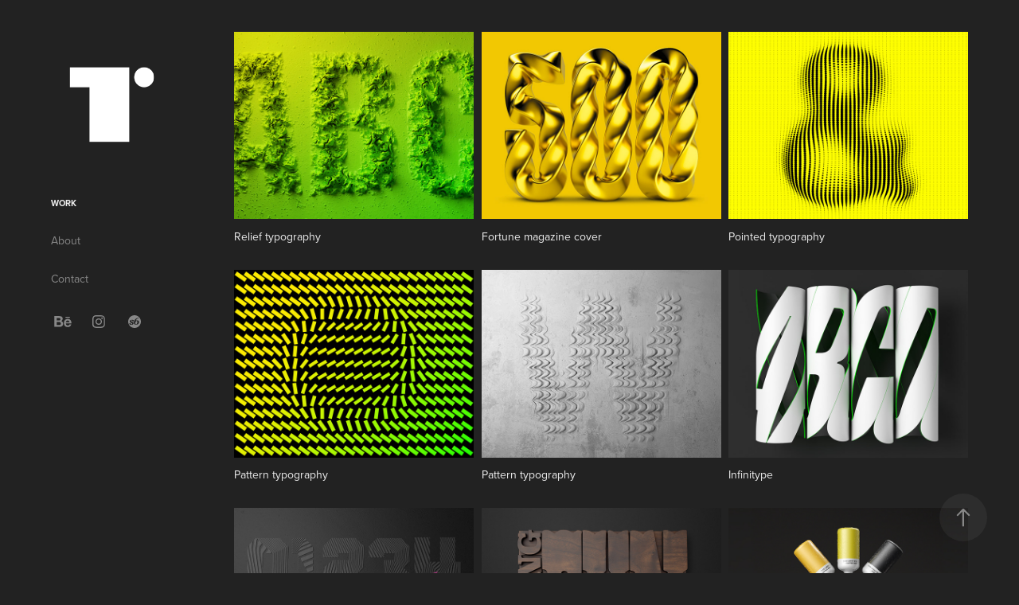

--- FILE ---
content_type: text/html; charset=utf-8
request_url: https://txaber.net/
body_size: 30174
content:
<!DOCTYPE HTML>
<html lang="en-US">
<head>
  <meta charset="UTF-8" />
  <meta name="viewport" content="width=device-width, initial-scale=1" />
      <meta name="keywords"  content="Graphic design,typography,experimental typography" />
      <meta name="description"  content="Website of the graphic designer Txaber." />
      <meta name="twitter:card"  content="summary_large_image" />
      <meta name="twitter:site"  content="@AdobePortfolio" />
      <meta  property="og:title" content="Txaber" />
      <meta  property="og:description" content="Website of the graphic designer Txaber." />
      <meta  property="og:image" content="https://cdn.myportfolio.com/5e427420-5862-4b90-b974-453763ed4cb7/10d21031-8e2f-4f8e-af86-73563e142d25_car_202x158.jpg?h=1b9f11c4921043b9316b6b7bcc587a3f" />
      <link rel="icon" href="[data-uri]"  />
      <link rel="stylesheet" href="/dist/css/main.css" type="text/css" />
      <link rel="stylesheet" href="https://cdn.myportfolio.com/5e427420-5862-4b90-b974-453763ed4cb7/4d2277492b486b39c0f0f3b78ba081911697981115.css?h=27004a50ab7a0fef4d1cf84b1fa2c2dd" type="text/css" />
    <link rel="canonical" href="https://txaber.net/work" />
      <title>Txaber</title>
    <script type="text/javascript" src="//use.typekit.net/ik/[base64].js?cb=35f77bfb8b50944859ea3d3804e7194e7a3173fb" async onload="
    try {
      window.Typekit.load();
    } catch (e) {
      console.warn('Typekit not loaded.');
    }
    "></script>
</head>
  <body class="transition-enabled">  <div class='page-background-video page-background-video-with-panel'>
  </div>
  <div class="js-responsive-nav">
    <div class="responsive-nav has-social">
      <div class="close-responsive-click-area js-close-responsive-nav">
        <div class="close-responsive-button"></div>
      </div>
          <nav data-hover-hint="nav">
              <ul class="group">
                  <li class="gallery-title"><a href="/work" class="active" >Work</a></li>
              </ul>
      <div class="page-title">
        <a href="/about" >About</a>
      </div>
      <div class="page-title">
        <a href="/contact" >Contact</a>
      </div>
              <div class="social pf-nav-social" data-hover-hint="navSocialIcons">
                <ul>
                        <li>
                          <a href="https://www.behance.net/txaber" target="_blank">
                            <svg id="Layer_1" data-name="Layer 1" xmlns="http://www.w3.org/2000/svg" viewBox="0 0 30 24" class="icon"><path id="path-1" d="M18.83,14.38a2.78,2.78,0,0,0,.65,1.9,2.31,2.31,0,0,0,1.7.59,2.31,2.31,0,0,0,1.38-.41,1.79,1.79,0,0,0,.71-0.87h2.31a4.48,4.48,0,0,1-1.71,2.53,5,5,0,0,1-2.78.76,5.53,5.53,0,0,1-2-.37,4.34,4.34,0,0,1-1.55-1,4.77,4.77,0,0,1-1-1.63,6.29,6.29,0,0,1,0-4.13,4.83,4.83,0,0,1,1-1.64A4.64,4.64,0,0,1,19.09,9a4.86,4.86,0,0,1,2-.4A4.5,4.5,0,0,1,23.21,9a4.36,4.36,0,0,1,1.5,1.3,5.39,5.39,0,0,1,.84,1.86,7,7,0,0,1,.18,2.18h-6.9Zm3.67-3.24A1.94,1.94,0,0,0,21,10.6a2.26,2.26,0,0,0-1,.22,2,2,0,0,0-.66.54,1.94,1.94,0,0,0-.35.69,3.47,3.47,0,0,0-.12.65h4.29A2.75,2.75,0,0,0,22.5,11.14ZM18.29,6h5.36V7.35H18.29V6ZM13.89,17.7a4.4,4.4,0,0,1-1.51.7,6.44,6.44,0,0,1-1.73.22H4.24V5.12h6.24a7.7,7.7,0,0,1,1.73.17,3.67,3.67,0,0,1,1.33.56,2.6,2.6,0,0,1,.86,1,3.74,3.74,0,0,1,.3,1.58,3,3,0,0,1-.46,1.7,3.33,3.33,0,0,1-1.35,1.12,3.19,3.19,0,0,1,1.82,1.26,3.79,3.79,0,0,1,.59,2.17,3.79,3.79,0,0,1-.39,1.77A3.24,3.24,0,0,1,13.89,17.7ZM11.72,8.19a1.25,1.25,0,0,0-.45-0.47,1.88,1.88,0,0,0-.64-0.24,5.5,5.5,0,0,0-.76-0.05H7.16v3.16h3a2,2,0,0,0,1.28-.38A1.43,1.43,0,0,0,11.89,9,1.73,1.73,0,0,0,11.72,8.19ZM11.84,13a2.39,2.39,0,0,0-1.52-.45H7.16v3.73h3.11a3.61,3.61,0,0,0,.82-0.09A2,2,0,0,0,11.77,16a1.39,1.39,0,0,0,.47-0.54,1.85,1.85,0,0,0,.17-0.88A1.77,1.77,0,0,0,11.84,13Z"/></svg>
                          </a>
                        </li>
                        <li>
                          <a href="https://www.instagram.com/txaber_" target="_blank">
                            <svg version="1.1" id="Layer_1" xmlns="http://www.w3.org/2000/svg" xmlns:xlink="http://www.w3.org/1999/xlink" viewBox="0 0 30 24" style="enable-background:new 0 0 30 24;" xml:space="preserve" class="icon">
                            <g>
                              <path d="M15,5.4c2.1,0,2.4,0,3.2,0c0.8,0,1.2,0.2,1.5,0.3c0.4,0.1,0.6,0.3,0.9,0.6c0.3,0.3,0.5,0.5,0.6,0.9
                                c0.1,0.3,0.2,0.7,0.3,1.5c0,0.8,0,1.1,0,3.2s0,2.4,0,3.2c0,0.8-0.2,1.2-0.3,1.5c-0.1,0.4-0.3,0.6-0.6,0.9c-0.3,0.3-0.5,0.5-0.9,0.6
                                c-0.3,0.1-0.7,0.2-1.5,0.3c-0.8,0-1.1,0-3.2,0s-2.4,0-3.2,0c-0.8,0-1.2-0.2-1.5-0.3c-0.4-0.1-0.6-0.3-0.9-0.6
                                c-0.3-0.3-0.5-0.5-0.6-0.9c-0.1-0.3-0.2-0.7-0.3-1.5c0-0.8,0-1.1,0-3.2s0-2.4,0-3.2c0-0.8,0.2-1.2,0.3-1.5c0.1-0.4,0.3-0.6,0.6-0.9
                                c0.3-0.3,0.5-0.5,0.9-0.6c0.3-0.1,0.7-0.2,1.5-0.3C12.6,5.4,12.9,5.4,15,5.4 M15,4c-2.2,0-2.4,0-3.3,0c-0.9,0-1.4,0.2-1.9,0.4
                                c-0.5,0.2-1,0.5-1.4,0.9C7.9,5.8,7.6,6.2,7.4,6.8C7.2,7.3,7.1,7.9,7,8.7C7,9.6,7,9.8,7,12s0,2.4,0,3.3c0,0.9,0.2,1.4,0.4,1.9
                                c0.2,0.5,0.5,1,0.9,1.4c0.4,0.4,0.9,0.7,1.4,0.9c0.5,0.2,1.1,0.3,1.9,0.4c0.9,0,1.1,0,3.3,0s2.4,0,3.3,0c0.9,0,1.4-0.2,1.9-0.4
                                c0.5-0.2,1-0.5,1.4-0.9c0.4-0.4,0.7-0.9,0.9-1.4c0.2-0.5,0.3-1.1,0.4-1.9c0-0.9,0-1.1,0-3.3s0-2.4,0-3.3c0-0.9-0.2-1.4-0.4-1.9
                                c-0.2-0.5-0.5-1-0.9-1.4c-0.4-0.4-0.9-0.7-1.4-0.9c-0.5-0.2-1.1-0.3-1.9-0.4C17.4,4,17.2,4,15,4L15,4L15,4z"/>
                              <path d="M15,7.9c-2.3,0-4.1,1.8-4.1,4.1s1.8,4.1,4.1,4.1s4.1-1.8,4.1-4.1S17.3,7.9,15,7.9L15,7.9z M15,14.7c-1.5,0-2.7-1.2-2.7-2.7
                                c0-1.5,1.2-2.7,2.7-2.7s2.7,1.2,2.7,2.7C17.7,13.5,16.5,14.7,15,14.7L15,14.7z"/>
                              <path d="M20.2,7.7c0,0.5-0.4,1-1,1s-1-0.4-1-1s0.4-1,1-1S20.2,7.2,20.2,7.7L20.2,7.7z"/>
                            </g>
                            </svg>
                          </a>
                        </li>
                        <li>
                          <a href="https://society6.com/txaber" target="_blank">
                            <svg version="1.1" id="Layer_1" xmlns="http://www.w3.org/2000/svg" xmlns:xlink="http://www.w3.org/1999/xlink" viewBox="0 0 30 24" style="enable-background:new 0 0 30 24;" xml:space="preserve" class="icon">
                            <g>
                              <path d="M17.6,11.3c-0.2,0-0.4,0-0.6,0.1c-0.2,0.1-0.4,0.2-0.6,0.5c-0.1,0.1-0.1,0.4-0.2,0.7c-0.1,0.4-0.1,0.8-0.1,1.3
                                c0,0.6,0,1,0.2,1.3c0.1,0.2,0.3,0.4,0.6,0.4c0.4,0,0.8-0.3,1.1-0.9c0.3-0.6,0.5-1.3,0.6-2.1c0-0.4-0.1-0.7-0.3-1
                                C18.1,11.4,17.9,11.3,17.6,11.3z"/>
                              <path d="M15,4c-4.4,0-8,3.6-8,8s3.6,8,8,8s8-3.6,8-8S19.4,4,15,4z M13.8,11.5c-0.2,0.1-0.4,0.2-0.6,0.2c-0.3,0-0.5-0.1-0.6-0.2
                                c-0.1-0.1-0.2-0.3-0.3-0.4c-0.1-0.2-0.2-0.3-0.2-0.5c0-0.1-0.1-0.3-0.1-0.4c-0.2,0.1-0.5,0.2-0.7,0.3c-0.2,0.2-0.3,0.4-0.3,0.7
                                c0,0.2,0,0.3,0.1,0.4c0.1,0.2,0.1,0.2,0.2,0.3c0.1,0,0.2,0.1,0.3,0.2c0.2,0,0.4,0.1,0.6,0.2c0.5,0.2,0.8,0.4,1.1,0.7
                                c0.2,0.2,0.4,0.5,0.4,0.8v0.1V14c0,0.2,0,0.5-0.2,0.8c-0.1,0.2-0.3,0.4-0.5,0.6c-0.2,0.2-0.5,0.4-0.9,0.5c-0.3,0-0.8,0.1-1.3,0.1
                                s-0.8,0-1.2-0.1c-0.3-0.1-0.5-0.2-0.7-0.3c-0.2-0.1-0.3-0.3-0.4-0.4c-0.1-0.1-0.1-0.3-0.1-0.4c0-0.2,0.1-0.4,0.3-0.6
                                C8.8,14,9,13.9,9.3,13.9s0.5,0.1,0.6,0.2c0.1,0.1,0.3,0.3,0.3,0.5c0.2,0.2,0.2,0.4,0.3,0.6c0,0.1,0.1,0.3,0.1,0.4
                                c0.5,0,0.8-0.1,1-0.3c0.2-0.2,0.3-0.5,0.3-0.8c0-0.2,0-0.3-0.1-0.4c0,0-0.1-0.1-0.3-0.2c-0.1-0.1-0.2-0.1-0.4-0.2
                                c-0.2-0.1-0.4-0.2-0.5-0.2c-0.5-0.2-0.8-0.4-1.1-0.7s-0.4-0.7-0.4-1.1c0-0.3,0.1-0.5,0.2-0.7c0.1-0.2,0.2-0.4,0.5-0.6
                                c0.3-0.1,0.6-0.3,0.9-0.4c0.4-0.1,0.8-0.2,1.3-0.2c0.3,0,0.6,0.1,0.8,0.1c0.3,0,0.5,0.1,0.7,0.1c0.2,0.1,0.4,0.3,0.5,0.4
                                c0.1,0.2,0.1,0.4,0.1,0.6S14,11.4,13.8,11.5z M19.6,15c-0.8,0.7-1.6,1-2.7,1c-0.8,0-1.5-0.3-2-0.8s-0.7-1.2-0.7-2
                                c0-1.6,0.6-3,1.7-4.1c1.1-1.1,2.5-1.8,4.4-2v0.6l-0.6,0.1c-0.5,0.2-1,0.3-1.3,0.6c-0.4,0.3-0.7,0.5-0.9,0.8
                                c-0.3,0.3-0.4,0.6-0.6,0.9c-0.2,0.4-0.3,0.7-0.5,1.1c0.3-0.3,0.6-0.4,0.9-0.6c0.4-0.1,0.8-0.2,1.3-0.2c0.6,0,1,0.2,1.4,0.6
                                s0.6,0.9,0.7,1.6C20.7,13.5,20.3,14.3,19.6,15z"/>
                            </g>
                            </svg>
                          </a>
                        </li>
                </ul>
              </div>
          </nav>
    </div>
  </div>
  <div class="site-wrap cfix js-site-wrap">
    <div class="site-container">
      <div class="site-content e2e-site-content">
        <div class="sidebar-content">
          <header class="site-header">
              <div class="logo-wrap" data-hover-hint="logo">
                    <div class="logo e2e-site-logo-text logo-image  ">
    <a href="/work" class="image-normal image-link">
      <img src="https://cdn.myportfolio.com/5e427420-5862-4b90-b974-453763ed4cb7/88513cba-5238-4a4d-99ef-5727af74dc22_rwc_0x0x270x264x4096.png?h=f56432e1a1843cb8bc12bfc8c4dcd089" alt="Txaber .">
    </a>
</div>
              </div>
  <div class="hamburger-click-area js-hamburger">
    <div class="hamburger">
      <i></i>
      <i></i>
      <i></i>
    </div>
  </div>
          </header>
              <nav data-hover-hint="nav">
              <ul class="group">
                  <li class="gallery-title"><a href="/work" class="active" >Work</a></li>
              </ul>
      <div class="page-title">
        <a href="/about" >About</a>
      </div>
      <div class="page-title">
        <a href="/contact" >Contact</a>
      </div>
                  <div class="social pf-nav-social" data-hover-hint="navSocialIcons">
                    <ul>
                            <li>
                              <a href="https://www.behance.net/txaber" target="_blank">
                                <svg id="Layer_1" data-name="Layer 1" xmlns="http://www.w3.org/2000/svg" viewBox="0 0 30 24" class="icon"><path id="path-1" d="M18.83,14.38a2.78,2.78,0,0,0,.65,1.9,2.31,2.31,0,0,0,1.7.59,2.31,2.31,0,0,0,1.38-.41,1.79,1.79,0,0,0,.71-0.87h2.31a4.48,4.48,0,0,1-1.71,2.53,5,5,0,0,1-2.78.76,5.53,5.53,0,0,1-2-.37,4.34,4.34,0,0,1-1.55-1,4.77,4.77,0,0,1-1-1.63,6.29,6.29,0,0,1,0-4.13,4.83,4.83,0,0,1,1-1.64A4.64,4.64,0,0,1,19.09,9a4.86,4.86,0,0,1,2-.4A4.5,4.5,0,0,1,23.21,9a4.36,4.36,0,0,1,1.5,1.3,5.39,5.39,0,0,1,.84,1.86,7,7,0,0,1,.18,2.18h-6.9Zm3.67-3.24A1.94,1.94,0,0,0,21,10.6a2.26,2.26,0,0,0-1,.22,2,2,0,0,0-.66.54,1.94,1.94,0,0,0-.35.69,3.47,3.47,0,0,0-.12.65h4.29A2.75,2.75,0,0,0,22.5,11.14ZM18.29,6h5.36V7.35H18.29V6ZM13.89,17.7a4.4,4.4,0,0,1-1.51.7,6.44,6.44,0,0,1-1.73.22H4.24V5.12h6.24a7.7,7.7,0,0,1,1.73.17,3.67,3.67,0,0,1,1.33.56,2.6,2.6,0,0,1,.86,1,3.74,3.74,0,0,1,.3,1.58,3,3,0,0,1-.46,1.7,3.33,3.33,0,0,1-1.35,1.12,3.19,3.19,0,0,1,1.82,1.26,3.79,3.79,0,0,1,.59,2.17,3.79,3.79,0,0,1-.39,1.77A3.24,3.24,0,0,1,13.89,17.7ZM11.72,8.19a1.25,1.25,0,0,0-.45-0.47,1.88,1.88,0,0,0-.64-0.24,5.5,5.5,0,0,0-.76-0.05H7.16v3.16h3a2,2,0,0,0,1.28-.38A1.43,1.43,0,0,0,11.89,9,1.73,1.73,0,0,0,11.72,8.19ZM11.84,13a2.39,2.39,0,0,0-1.52-.45H7.16v3.73h3.11a3.61,3.61,0,0,0,.82-0.09A2,2,0,0,0,11.77,16a1.39,1.39,0,0,0,.47-0.54,1.85,1.85,0,0,0,.17-0.88A1.77,1.77,0,0,0,11.84,13Z"/></svg>
                              </a>
                            </li>
                            <li>
                              <a href="https://www.instagram.com/txaber_" target="_blank">
                                <svg version="1.1" id="Layer_1" xmlns="http://www.w3.org/2000/svg" xmlns:xlink="http://www.w3.org/1999/xlink" viewBox="0 0 30 24" style="enable-background:new 0 0 30 24;" xml:space="preserve" class="icon">
                                <g>
                                  <path d="M15,5.4c2.1,0,2.4,0,3.2,0c0.8,0,1.2,0.2,1.5,0.3c0.4,0.1,0.6,0.3,0.9,0.6c0.3,0.3,0.5,0.5,0.6,0.9
                                    c0.1,0.3,0.2,0.7,0.3,1.5c0,0.8,0,1.1,0,3.2s0,2.4,0,3.2c0,0.8-0.2,1.2-0.3,1.5c-0.1,0.4-0.3,0.6-0.6,0.9c-0.3,0.3-0.5,0.5-0.9,0.6
                                    c-0.3,0.1-0.7,0.2-1.5,0.3c-0.8,0-1.1,0-3.2,0s-2.4,0-3.2,0c-0.8,0-1.2-0.2-1.5-0.3c-0.4-0.1-0.6-0.3-0.9-0.6
                                    c-0.3-0.3-0.5-0.5-0.6-0.9c-0.1-0.3-0.2-0.7-0.3-1.5c0-0.8,0-1.1,0-3.2s0-2.4,0-3.2c0-0.8,0.2-1.2,0.3-1.5c0.1-0.4,0.3-0.6,0.6-0.9
                                    c0.3-0.3,0.5-0.5,0.9-0.6c0.3-0.1,0.7-0.2,1.5-0.3C12.6,5.4,12.9,5.4,15,5.4 M15,4c-2.2,0-2.4,0-3.3,0c-0.9,0-1.4,0.2-1.9,0.4
                                    c-0.5,0.2-1,0.5-1.4,0.9C7.9,5.8,7.6,6.2,7.4,6.8C7.2,7.3,7.1,7.9,7,8.7C7,9.6,7,9.8,7,12s0,2.4,0,3.3c0,0.9,0.2,1.4,0.4,1.9
                                    c0.2,0.5,0.5,1,0.9,1.4c0.4,0.4,0.9,0.7,1.4,0.9c0.5,0.2,1.1,0.3,1.9,0.4c0.9,0,1.1,0,3.3,0s2.4,0,3.3,0c0.9,0,1.4-0.2,1.9-0.4
                                    c0.5-0.2,1-0.5,1.4-0.9c0.4-0.4,0.7-0.9,0.9-1.4c0.2-0.5,0.3-1.1,0.4-1.9c0-0.9,0-1.1,0-3.3s0-2.4,0-3.3c0-0.9-0.2-1.4-0.4-1.9
                                    c-0.2-0.5-0.5-1-0.9-1.4c-0.4-0.4-0.9-0.7-1.4-0.9c-0.5-0.2-1.1-0.3-1.9-0.4C17.4,4,17.2,4,15,4L15,4L15,4z"/>
                                  <path d="M15,7.9c-2.3,0-4.1,1.8-4.1,4.1s1.8,4.1,4.1,4.1s4.1-1.8,4.1-4.1S17.3,7.9,15,7.9L15,7.9z M15,14.7c-1.5,0-2.7-1.2-2.7-2.7
                                    c0-1.5,1.2-2.7,2.7-2.7s2.7,1.2,2.7,2.7C17.7,13.5,16.5,14.7,15,14.7L15,14.7z"/>
                                  <path d="M20.2,7.7c0,0.5-0.4,1-1,1s-1-0.4-1-1s0.4-1,1-1S20.2,7.2,20.2,7.7L20.2,7.7z"/>
                                </g>
                                </svg>
                              </a>
                            </li>
                            <li>
                              <a href="https://society6.com/txaber" target="_blank">
                                <svg version="1.1" id="Layer_1" xmlns="http://www.w3.org/2000/svg" xmlns:xlink="http://www.w3.org/1999/xlink" viewBox="0 0 30 24" style="enable-background:new 0 0 30 24;" xml:space="preserve" class="icon">
                                <g>
                                  <path d="M17.6,11.3c-0.2,0-0.4,0-0.6,0.1c-0.2,0.1-0.4,0.2-0.6,0.5c-0.1,0.1-0.1,0.4-0.2,0.7c-0.1,0.4-0.1,0.8-0.1,1.3
                                    c0,0.6,0,1,0.2,1.3c0.1,0.2,0.3,0.4,0.6,0.4c0.4,0,0.8-0.3,1.1-0.9c0.3-0.6,0.5-1.3,0.6-2.1c0-0.4-0.1-0.7-0.3-1
                                    C18.1,11.4,17.9,11.3,17.6,11.3z"/>
                                  <path d="M15,4c-4.4,0-8,3.6-8,8s3.6,8,8,8s8-3.6,8-8S19.4,4,15,4z M13.8,11.5c-0.2,0.1-0.4,0.2-0.6,0.2c-0.3,0-0.5-0.1-0.6-0.2
                                    c-0.1-0.1-0.2-0.3-0.3-0.4c-0.1-0.2-0.2-0.3-0.2-0.5c0-0.1-0.1-0.3-0.1-0.4c-0.2,0.1-0.5,0.2-0.7,0.3c-0.2,0.2-0.3,0.4-0.3,0.7
                                    c0,0.2,0,0.3,0.1,0.4c0.1,0.2,0.1,0.2,0.2,0.3c0.1,0,0.2,0.1,0.3,0.2c0.2,0,0.4,0.1,0.6,0.2c0.5,0.2,0.8,0.4,1.1,0.7
                                    c0.2,0.2,0.4,0.5,0.4,0.8v0.1V14c0,0.2,0,0.5-0.2,0.8c-0.1,0.2-0.3,0.4-0.5,0.6c-0.2,0.2-0.5,0.4-0.9,0.5c-0.3,0-0.8,0.1-1.3,0.1
                                    s-0.8,0-1.2-0.1c-0.3-0.1-0.5-0.2-0.7-0.3c-0.2-0.1-0.3-0.3-0.4-0.4c-0.1-0.1-0.1-0.3-0.1-0.4c0-0.2,0.1-0.4,0.3-0.6
                                    C8.8,14,9,13.9,9.3,13.9s0.5,0.1,0.6,0.2c0.1,0.1,0.3,0.3,0.3,0.5c0.2,0.2,0.2,0.4,0.3,0.6c0,0.1,0.1,0.3,0.1,0.4
                                    c0.5,0,0.8-0.1,1-0.3c0.2-0.2,0.3-0.5,0.3-0.8c0-0.2,0-0.3-0.1-0.4c0,0-0.1-0.1-0.3-0.2c-0.1-0.1-0.2-0.1-0.4-0.2
                                    c-0.2-0.1-0.4-0.2-0.5-0.2c-0.5-0.2-0.8-0.4-1.1-0.7s-0.4-0.7-0.4-1.1c0-0.3,0.1-0.5,0.2-0.7c0.1-0.2,0.2-0.4,0.5-0.6
                                    c0.3-0.1,0.6-0.3,0.9-0.4c0.4-0.1,0.8-0.2,1.3-0.2c0.3,0,0.6,0.1,0.8,0.1c0.3,0,0.5,0.1,0.7,0.1c0.2,0.1,0.4,0.3,0.5,0.4
                                    c0.1,0.2,0.1,0.4,0.1,0.6S14,11.4,13.8,11.5z M19.6,15c-0.8,0.7-1.6,1-2.7,1c-0.8,0-1.5-0.3-2-0.8s-0.7-1.2-0.7-2
                                    c0-1.6,0.6-3,1.7-4.1c1.1-1.1,2.5-1.8,4.4-2v0.6l-0.6,0.1c-0.5,0.2-1,0.3-1.3,0.6c-0.4,0.3-0.7,0.5-0.9,0.8
                                    c-0.3,0.3-0.4,0.6-0.6,0.9c-0.2,0.4-0.3,0.7-0.5,1.1c0.3-0.3,0.6-0.4,0.9-0.6c0.4-0.1,0.8-0.2,1.3-0.2c0.6,0,1,0.2,1.4,0.6
                                    s0.6,0.9,0.7,1.6C20.7,13.5,20.3,14.3,19.6,15z"/>
                                </g>
                                </svg>
                              </a>
                            </li>
                    </ul>
                  </div>
              </nav>
        </div>
        <main>
          <section class="project-covers" data-context="page.gallery.covers">
          <a class="project-cover js-project-cover-touch hold-space" href="/relief-typography" data-context="pages" data-identity="id:p6534fcffaeddcb36952a4ee0b6909da496bd6e02f4d8f4cc86cac" data-hover-hint-id="p6534fcffaeddcb36952a4ee0b6909da496bd6e02f4d8f4cc86cac" data-hover-hint="galleryPageCover">
              <div class="cover-image-wrap">
                <div class="cover-image">
                    <div class="cover cover-normal">

            <img
              class="cover__img js-lazy"
              src="https://cdn.myportfolio.com/5e427420-5862-4b90-b974-453763ed4cb7/10d21031-8e2f-4f8e-af86-73563e142d25_carw_202x158x32.jpg?h=d8fb824c05ebcfa1c7a7d10200a97315"
              data-src="https://cdn.myportfolio.com/5e427420-5862-4b90-b974-453763ed4cb7/10d21031-8e2f-4f8e-af86-73563e142d25_car_202x158.jpg?h=1b9f11c4921043b9316b6b7bcc587a3f"
              data-srcset="https://cdn.myportfolio.com/5e427420-5862-4b90-b974-453763ed4cb7/10d21031-8e2f-4f8e-af86-73563e142d25_carw_202x158x640.jpg?h=86883017eca63293c00dff755d354921 640w, https://cdn.myportfolio.com/5e427420-5862-4b90-b974-453763ed4cb7/10d21031-8e2f-4f8e-af86-73563e142d25_carw_202x158x1280.jpg?h=aa592dbadfc1c494d32365abc73634a2 1280w, https://cdn.myportfolio.com/5e427420-5862-4b90-b974-453763ed4cb7/10d21031-8e2f-4f8e-af86-73563e142d25_carw_202x158x1366.jpg?h=80639f9a7d0e555e1cdd87abe863804d 1366w, https://cdn.myportfolio.com/5e427420-5862-4b90-b974-453763ed4cb7/10d21031-8e2f-4f8e-af86-73563e142d25_carw_202x158x1920.jpg?h=9c311089e3dce7c0d26efdacaf27e70d 1920w, https://cdn.myportfolio.com/5e427420-5862-4b90-b974-453763ed4cb7/10d21031-8e2f-4f8e-af86-73563e142d25_carw_202x158x2560.jpg?h=37a910f04d04a7c6485da4bbb1612354 2560w, https://cdn.myportfolio.com/5e427420-5862-4b90-b974-453763ed4cb7/10d21031-8e2f-4f8e-af86-73563e142d25_carw_202x158x5120.jpg?h=9ce4366fd8dcd339c9c24586619b02cd 5120w"
              data-sizes="(max-width: 540px) 100vw, (max-width: 768px) 50vw, calc(1400px / 3)"
            >
                              </div>
                </div>
              </div>
            <div class="details-wrap">
              <div class="details">
                <div class="details-inner">
                    <div class="title preserve-whitespace">Relief typography</div>
                </div>
              </div>
            </div>
          </a>
          <a class="project-cover js-project-cover-touch hold-space" href="/fortune-magazine-cover" data-context="pages" data-identity="id:p651d3faf77f2d24c2a1ffa2591b88f094364372d847bfbe6227b6" data-hover-hint-id="p651d3faf77f2d24c2a1ffa2591b88f094364372d847bfbe6227b6" data-hover-hint="galleryPageCover">
              <div class="cover-image-wrap">
                <div class="cover-image">
                    <div class="cover cover-normal">

            <img
              class="cover__img js-lazy"
              src="https://cdn.myportfolio.com/5e427420-5862-4b90-b974-453763ed4cb7/05ce928a-b1e9-4641-8f35-812d6b65605a_carw_202x158x32.jpg?h=b0bdc140aec5359efc5e2423870c2a9a"
              data-src="https://cdn.myportfolio.com/5e427420-5862-4b90-b974-453763ed4cb7/05ce928a-b1e9-4641-8f35-812d6b65605a_car_202x158.jpg?h=328b1d9adb9c5ce9435f62c7e245ca54"
              data-srcset="https://cdn.myportfolio.com/5e427420-5862-4b90-b974-453763ed4cb7/05ce928a-b1e9-4641-8f35-812d6b65605a_carw_202x158x640.jpg?h=d60f67875d655099fdca209cc82aa211 640w, https://cdn.myportfolio.com/5e427420-5862-4b90-b974-453763ed4cb7/05ce928a-b1e9-4641-8f35-812d6b65605a_carw_202x158x1280.jpg?h=a9c196841959698ee2e1bc9888251359 1280w, https://cdn.myportfolio.com/5e427420-5862-4b90-b974-453763ed4cb7/05ce928a-b1e9-4641-8f35-812d6b65605a_carw_202x158x1366.jpg?h=ded3c82f3dfc5b6c17051c0f982a5a0c 1366w, https://cdn.myportfolio.com/5e427420-5862-4b90-b974-453763ed4cb7/05ce928a-b1e9-4641-8f35-812d6b65605a_carw_202x158x1920.jpg?h=188399cb40b1b10ac185dba21cb942c2 1920w, https://cdn.myportfolio.com/5e427420-5862-4b90-b974-453763ed4cb7/05ce928a-b1e9-4641-8f35-812d6b65605a_carw_202x158x2560.jpg?h=d8f26f7bf2fc2fb0bd80c75c78b1c125 2560w, https://cdn.myportfolio.com/5e427420-5862-4b90-b974-453763ed4cb7/05ce928a-b1e9-4641-8f35-812d6b65605a_carw_202x158x5120.jpg?h=ff750383eaa618ae300fa7d55adb986c 5120w"
              data-sizes="(max-width: 540px) 100vw, (max-width: 768px) 50vw, calc(1400px / 3)"
            >
                              </div>
                </div>
              </div>
            <div class="details-wrap">
              <div class="details">
                <div class="details-inner">
                    <div class="title preserve-whitespace">Fortune magazine cover</div>
                </div>
              </div>
            </div>
          </a>
          <a class="project-cover js-project-cover-touch hold-space" href="/pointed-typography" data-context="pages" data-identity="id:p64d8e2fcbbbe5123ce4244b33fdb7c7a18750bed1e5424a821d40" data-hover-hint-id="p64d8e2fcbbbe5123ce4244b33fdb7c7a18750bed1e5424a821d40" data-hover-hint="galleryPageCover">
              <div class="cover-image-wrap">
                <div class="cover-image">
                    <div class="cover cover-normal">

            <img
              class="cover__img js-lazy"
              src="https://cdn.myportfolio.com/5e427420-5862-4b90-b974-453763ed4cb7/8ac6e87e-8fef-407a-951b-4ef8f960c7d4_carw_202x158x32.jpg?h=d9b8b1c048cf6b799b3dbffe1519302c"
              data-src="https://cdn.myportfolio.com/5e427420-5862-4b90-b974-453763ed4cb7/8ac6e87e-8fef-407a-951b-4ef8f960c7d4_car_202x158.jpg?h=00263d72940bfe05ad83a2282b9cb2b7"
              data-srcset="https://cdn.myportfolio.com/5e427420-5862-4b90-b974-453763ed4cb7/8ac6e87e-8fef-407a-951b-4ef8f960c7d4_carw_202x158x640.jpg?h=e9c9fded5f17c6ada331cb7ea6e9d585 640w, https://cdn.myportfolio.com/5e427420-5862-4b90-b974-453763ed4cb7/8ac6e87e-8fef-407a-951b-4ef8f960c7d4_carw_202x158x1280.jpg?h=f9ec7593c43d98fdd6e8b6ef224861c9 1280w, https://cdn.myportfolio.com/5e427420-5862-4b90-b974-453763ed4cb7/8ac6e87e-8fef-407a-951b-4ef8f960c7d4_carw_202x158x1366.jpg?h=de83b3195035973a17f643c9b81607f1 1366w, https://cdn.myportfolio.com/5e427420-5862-4b90-b974-453763ed4cb7/8ac6e87e-8fef-407a-951b-4ef8f960c7d4_carw_202x158x1920.jpg?h=c6f9fc9562e81647fae0fedc3884336f 1920w, https://cdn.myportfolio.com/5e427420-5862-4b90-b974-453763ed4cb7/8ac6e87e-8fef-407a-951b-4ef8f960c7d4_carw_202x158x2560.jpg?h=a39c34486418e905247183d69493b36f 2560w, https://cdn.myportfolio.com/5e427420-5862-4b90-b974-453763ed4cb7/8ac6e87e-8fef-407a-951b-4ef8f960c7d4_carw_202x158x5120.jpg?h=db25bc74d7f9d3690d8c931b8d845dd5 5120w"
              data-sizes="(max-width: 540px) 100vw, (max-width: 768px) 50vw, calc(1400px / 3)"
            >
                              </div>
                </div>
              </div>
            <div class="details-wrap">
              <div class="details">
                <div class="details-inner">
                    <div class="title preserve-whitespace">Pointed typography</div>
                </div>
              </div>
            </div>
          </a>
          <a class="project-cover js-project-cover-touch hold-space" href="/pattern-typography-1" data-context="pages" data-identity="id:p64d8e2fb9168c2176f77fcafb12a48659df3599aac93cf2734fe7" data-hover-hint-id="p64d8e2fb9168c2176f77fcafb12a48659df3599aac93cf2734fe7" data-hover-hint="galleryPageCover">
              <div class="cover-image-wrap">
                <div class="cover-image">
                    <div class="cover cover-normal">

            <img
              class="cover__img js-lazy"
              src="https://cdn.myportfolio.com/5e427420-5862-4b90-b974-453763ed4cb7/ba2ecb96-7ac8-49ab-bb36-ffb4fc4081e9_carw_202x158x32.png?h=b547484d65d30719203ce4e10b944864"
              data-src="https://cdn.myportfolio.com/5e427420-5862-4b90-b974-453763ed4cb7/ba2ecb96-7ac8-49ab-bb36-ffb4fc4081e9_car_202x158.png?h=e65c31864b8ad5b9aadc2312a22e8b89"
              data-srcset="https://cdn.myportfolio.com/5e427420-5862-4b90-b974-453763ed4cb7/ba2ecb96-7ac8-49ab-bb36-ffb4fc4081e9_carw_202x158x640.png?h=951fd9bdc5edd85d60186c6cce4f8039 640w, https://cdn.myportfolio.com/5e427420-5862-4b90-b974-453763ed4cb7/ba2ecb96-7ac8-49ab-bb36-ffb4fc4081e9_carw_202x158x1280.png?h=55fdbbe44cc2112992025e029e635a4f 1280w, https://cdn.myportfolio.com/5e427420-5862-4b90-b974-453763ed4cb7/ba2ecb96-7ac8-49ab-bb36-ffb4fc4081e9_carw_202x158x1366.png?h=526ddd2c7671d9c4cd377c05276d1e24 1366w, https://cdn.myportfolio.com/5e427420-5862-4b90-b974-453763ed4cb7/ba2ecb96-7ac8-49ab-bb36-ffb4fc4081e9_carw_202x158x1920.png?h=8a34c8e29030d26683ed3c8dcc843813 1920w, https://cdn.myportfolio.com/5e427420-5862-4b90-b974-453763ed4cb7/ba2ecb96-7ac8-49ab-bb36-ffb4fc4081e9_carw_202x158x2560.png?h=28392dc5d5eb011460bb9f0368d449ff 2560w, https://cdn.myportfolio.com/5e427420-5862-4b90-b974-453763ed4cb7/ba2ecb96-7ac8-49ab-bb36-ffb4fc4081e9_carw_202x158x5120.png?h=9194247125395aa5ea9d6218ec2e054b 5120w"
              data-sizes="(max-width: 540px) 100vw, (max-width: 768px) 50vw, calc(1400px / 3)"
            >
                              </div>
                </div>
              </div>
            <div class="details-wrap">
              <div class="details">
                <div class="details-inner">
                    <div class="title preserve-whitespace">Pattern typography</div>
                </div>
              </div>
            </div>
          </a>
          <a class="project-cover js-project-cover-touch hold-space" href="/pattern-typography" data-context="pages" data-identity="id:p64d8e2fa57c2c8b8dca0c60e206fc03c21e7a06baeaa3cd9100cb" data-hover-hint-id="p64d8e2fa57c2c8b8dca0c60e206fc03c21e7a06baeaa3cd9100cb" data-hover-hint="galleryPageCover">
              <div class="cover-image-wrap">
                <div class="cover-image">
                    <div class="cover cover-normal">

            <img
              class="cover__img js-lazy"
              src="https://cdn.myportfolio.com/5e427420-5862-4b90-b974-453763ed4cb7/111c2a12-f1e5-4fa7-98a8-de4ef010202e_carw_202x158x32.jpg?h=9debc05b9d0c509e0caddc702261d912"
              data-src="https://cdn.myportfolio.com/5e427420-5862-4b90-b974-453763ed4cb7/111c2a12-f1e5-4fa7-98a8-de4ef010202e_car_202x158.jpg?h=f2d1a8fc05543b394398d1d9c7c0eedb"
              data-srcset="https://cdn.myportfolio.com/5e427420-5862-4b90-b974-453763ed4cb7/111c2a12-f1e5-4fa7-98a8-de4ef010202e_carw_202x158x640.jpg?h=06115d01599ede989be6ccff877b1746 640w, https://cdn.myportfolio.com/5e427420-5862-4b90-b974-453763ed4cb7/111c2a12-f1e5-4fa7-98a8-de4ef010202e_carw_202x158x1280.jpg?h=81237cd75e78222249c9497ab1dfaf9c 1280w, https://cdn.myportfolio.com/5e427420-5862-4b90-b974-453763ed4cb7/111c2a12-f1e5-4fa7-98a8-de4ef010202e_carw_202x158x1366.jpg?h=ad15c137cf59d4919e332652555c7c24 1366w, https://cdn.myportfolio.com/5e427420-5862-4b90-b974-453763ed4cb7/111c2a12-f1e5-4fa7-98a8-de4ef010202e_carw_202x158x1920.jpg?h=6d978913c78f2373fdbfcabf5bef4396 1920w, https://cdn.myportfolio.com/5e427420-5862-4b90-b974-453763ed4cb7/111c2a12-f1e5-4fa7-98a8-de4ef010202e_carw_202x158x2560.jpg?h=2a4555afdee6f4d76f3e421fb5e64b2a 2560w, https://cdn.myportfolio.com/5e427420-5862-4b90-b974-453763ed4cb7/111c2a12-f1e5-4fa7-98a8-de4ef010202e_carw_202x158x5120.jpg?h=4b0c225da0943556eb789bd0ae9c2c6f 5120w"
              data-sizes="(max-width: 540px) 100vw, (max-width: 768px) 50vw, calc(1400px / 3)"
            >
                              </div>
                </div>
              </div>
            <div class="details-wrap">
              <div class="details">
                <div class="details-inner">
                    <div class="title preserve-whitespace">Pattern typography</div>
                </div>
              </div>
            </div>
          </a>
          <a class="project-cover js-project-cover-touch hold-space" href="/infinitype" data-context="pages" data-identity="id:p64d8e2f96fd0b12efff690f8218a379d3dd22fb20352a78e6ff8e" data-hover-hint-id="p64d8e2f96fd0b12efff690f8218a379d3dd22fb20352a78e6ff8e" data-hover-hint="galleryPageCover">
              <div class="cover-image-wrap">
                <div class="cover-image">
                    <div class="cover cover-normal">

            <img
              class="cover__img js-lazy"
              src="https://cdn.myportfolio.com/5e427420-5862-4b90-b974-453763ed4cb7/bed28e50-0709-4b29-a5b6-4086050a5c7d_carw_202x158x32.jpg?h=e05a63cd286f0f8b05b069f005cede5d"
              data-src="https://cdn.myportfolio.com/5e427420-5862-4b90-b974-453763ed4cb7/bed28e50-0709-4b29-a5b6-4086050a5c7d_car_202x158.jpg?h=77bb2afc74a07743cdd70e26cecd19ea"
              data-srcset="https://cdn.myportfolio.com/5e427420-5862-4b90-b974-453763ed4cb7/bed28e50-0709-4b29-a5b6-4086050a5c7d_carw_202x158x640.jpg?h=8b98055fd6e063b9ec84c6334fe6d4b2 640w, https://cdn.myportfolio.com/5e427420-5862-4b90-b974-453763ed4cb7/bed28e50-0709-4b29-a5b6-4086050a5c7d_carw_202x158x1280.jpg?h=a402e00c0fe89b621b77580d13b3b316 1280w, https://cdn.myportfolio.com/5e427420-5862-4b90-b974-453763ed4cb7/bed28e50-0709-4b29-a5b6-4086050a5c7d_carw_202x158x1366.jpg?h=b72cd7b8b15f90308260c79c81e8e8d8 1366w, https://cdn.myportfolio.com/5e427420-5862-4b90-b974-453763ed4cb7/bed28e50-0709-4b29-a5b6-4086050a5c7d_carw_202x158x1920.jpg?h=7f8f2b4894900f69a7e9b81dbe843867 1920w, https://cdn.myportfolio.com/5e427420-5862-4b90-b974-453763ed4cb7/bed28e50-0709-4b29-a5b6-4086050a5c7d_carw_202x158x2560.jpg?h=184674059181463de9c91c2eefc43d79 2560w, https://cdn.myportfolio.com/5e427420-5862-4b90-b974-453763ed4cb7/bed28e50-0709-4b29-a5b6-4086050a5c7d_carw_202x158x5120.jpg?h=d8d4dda673ec9640abd2effac308e243 5120w"
              data-sizes="(max-width: 540px) 100vw, (max-width: 768px) 50vw, calc(1400px / 3)"
            >
                              </div>
                </div>
              </div>
            <div class="details-wrap">
              <div class="details">
                <div class="details-inner">
                    <div class="title preserve-whitespace">Infinitype</div>
                </div>
              </div>
            </div>
          </a>
          <a class="project-cover js-project-cover-touch hold-space" href="/cut-out-type" data-context="pages" data-identity="id:p64d8e2f8eef87d580eb110fce1a2448ffc44272ab719cf4d16f76" data-hover-hint-id="p64d8e2f8eef87d580eb110fce1a2448ffc44272ab719cf4d16f76" data-hover-hint="galleryPageCover">
              <div class="cover-image-wrap">
                <div class="cover-image">
                    <div class="cover cover-normal">

            <img
              class="cover__img js-lazy"
              src="https://cdn.myportfolio.com/5e427420-5862-4b90-b974-453763ed4cb7/a318a10e-f933-4984-bbb5-a71dd763fdec_carw_202x158x32.jpg?h=b63cce41156851f009314b955a4b92b1"
              data-src="https://cdn.myportfolio.com/5e427420-5862-4b90-b974-453763ed4cb7/a318a10e-f933-4984-bbb5-a71dd763fdec_car_202x158.jpg?h=1cc9ad17327417f7d749b64e833e8ed0"
              data-srcset="https://cdn.myportfolio.com/5e427420-5862-4b90-b974-453763ed4cb7/a318a10e-f933-4984-bbb5-a71dd763fdec_carw_202x158x640.jpg?h=9233e6f03c7e1f2cffb3edc1eed59f46 640w, https://cdn.myportfolio.com/5e427420-5862-4b90-b974-453763ed4cb7/a318a10e-f933-4984-bbb5-a71dd763fdec_carw_202x158x1280.jpg?h=23adec2aeb3511551306ba7d0097b363 1280w, https://cdn.myportfolio.com/5e427420-5862-4b90-b974-453763ed4cb7/a318a10e-f933-4984-bbb5-a71dd763fdec_carw_202x158x1366.jpg?h=14603d8a60158aa0eb4e3b93d6c9f11e 1366w, https://cdn.myportfolio.com/5e427420-5862-4b90-b974-453763ed4cb7/a318a10e-f933-4984-bbb5-a71dd763fdec_carw_202x158x1920.jpg?h=1a157b9327a25bff19af413ba7f95e05 1920w, https://cdn.myportfolio.com/5e427420-5862-4b90-b974-453763ed4cb7/a318a10e-f933-4984-bbb5-a71dd763fdec_carw_202x158x2560.jpg?h=df06d1f627b47de628466f7e13b6b215 2560w, https://cdn.myportfolio.com/5e427420-5862-4b90-b974-453763ed4cb7/a318a10e-f933-4984-bbb5-a71dd763fdec_carw_202x158x5120.jpg?h=e604a1a0a0d3086b946581a4dfe301ff 5120w"
              data-sizes="(max-width: 540px) 100vw, (max-width: 768px) 50vw, calc(1400px / 3)"
            >
                              </div>
                </div>
              </div>
            <div class="details-wrap">
              <div class="details">
                <div class="details-inner">
                    <div class="title preserve-whitespace">Cut-out type</div>
                </div>
              </div>
            </div>
          </a>
          <a class="project-cover js-project-cover-touch hold-space" href="/having-fun" data-context="pages" data-identity="id:p64d8e2f85d0a5c5b782cc7794817d5157597c135584ec60601705" data-hover-hint-id="p64d8e2f85d0a5c5b782cc7794817d5157597c135584ec60601705" data-hover-hint="galleryPageCover">
              <div class="cover-image-wrap">
                <div class="cover-image">
                    <div class="cover cover-normal">

            <img
              class="cover__img js-lazy"
              src="https://cdn.myportfolio.com/5e427420-5862-4b90-b974-453763ed4cb7/a67939e2-49f5-4a5d-b938-592e840a14ff_carw_202x158x32.jpg?h=ec24b1446ef0d1a99ec18495ef5e9b36"
              data-src="https://cdn.myportfolio.com/5e427420-5862-4b90-b974-453763ed4cb7/a67939e2-49f5-4a5d-b938-592e840a14ff_car_202x158.jpg?h=680b9de5bc10745d6e68c914642382f9"
              data-srcset="https://cdn.myportfolio.com/5e427420-5862-4b90-b974-453763ed4cb7/a67939e2-49f5-4a5d-b938-592e840a14ff_carw_202x158x640.jpg?h=732a90e7f2311af18075241ff77cd3a7 640w, https://cdn.myportfolio.com/5e427420-5862-4b90-b974-453763ed4cb7/a67939e2-49f5-4a5d-b938-592e840a14ff_carw_202x158x1280.jpg?h=cb1f38a0bcc0b5559d1c47186bac93e7 1280w, https://cdn.myportfolio.com/5e427420-5862-4b90-b974-453763ed4cb7/a67939e2-49f5-4a5d-b938-592e840a14ff_carw_202x158x1366.jpg?h=0f0ea235d563ec41f53c001b6ba6e855 1366w, https://cdn.myportfolio.com/5e427420-5862-4b90-b974-453763ed4cb7/a67939e2-49f5-4a5d-b938-592e840a14ff_carw_202x158x1920.jpg?h=2cee57b7bee0a5a28dc9e69eedd79358 1920w, https://cdn.myportfolio.com/5e427420-5862-4b90-b974-453763ed4cb7/a67939e2-49f5-4a5d-b938-592e840a14ff_carw_202x158x2560.jpg?h=19bde344f2f7e7f8a3e7a50e1ed6c510 2560w, https://cdn.myportfolio.com/5e427420-5862-4b90-b974-453763ed4cb7/a67939e2-49f5-4a5d-b938-592e840a14ff_carw_202x158x5120.jpg?h=0e632446beb77423c8ff3158d42626df 5120w"
              data-sizes="(max-width: 540px) 100vw, (max-width: 768px) 50vw, calc(1400px / 3)"
            >
                              </div>
                </div>
              </div>
            <div class="details-wrap">
              <div class="details">
                <div class="details-inner">
                    <div class="title preserve-whitespace">Having fun</div>
                </div>
              </div>
            </div>
          </a>
          <a class="project-cover js-project-cover-touch hold-space" href="/beer-colors-1" data-context="pages" data-identity="id:p64d8e2f79e60fa3ab033de9fd243c872528516f9d7a9d27957538" data-hover-hint-id="p64d8e2f79e60fa3ab033de9fd243c872528516f9d7a9d27957538" data-hover-hint="galleryPageCover">
              <div class="cover-image-wrap">
                <div class="cover-image">
                    <div class="cover cover-normal">

            <img
              class="cover__img js-lazy"
              src="https://cdn.myportfolio.com/5e427420-5862-4b90-b974-453763ed4cb7/b7c075b9-7484-4f4f-9f3b-a4b8d4e1fabb_carw_202x158x32.jpg?h=0a2fd0e57335c919dcf518fc0540a38c"
              data-src="https://cdn.myportfolio.com/5e427420-5862-4b90-b974-453763ed4cb7/b7c075b9-7484-4f4f-9f3b-a4b8d4e1fabb_car_202x158.jpg?h=e817cbab99cf1c428218d300f0d449b8"
              data-srcset="https://cdn.myportfolio.com/5e427420-5862-4b90-b974-453763ed4cb7/b7c075b9-7484-4f4f-9f3b-a4b8d4e1fabb_carw_202x158x640.jpg?h=62af6f460ed7571dcce92a1cbae53940 640w, https://cdn.myportfolio.com/5e427420-5862-4b90-b974-453763ed4cb7/b7c075b9-7484-4f4f-9f3b-a4b8d4e1fabb_carw_202x158x1280.jpg?h=b3668d15dab65ab1a6ada40609e0e2ea 1280w, https://cdn.myportfolio.com/5e427420-5862-4b90-b974-453763ed4cb7/b7c075b9-7484-4f4f-9f3b-a4b8d4e1fabb_carw_202x158x1366.jpg?h=9e3f78374109555c0a1c6b1d065d5f22 1366w, https://cdn.myportfolio.com/5e427420-5862-4b90-b974-453763ed4cb7/b7c075b9-7484-4f4f-9f3b-a4b8d4e1fabb_carw_202x158x1920.jpg?h=6114ab4a7b8f1a91afe4b7752b510846 1920w, https://cdn.myportfolio.com/5e427420-5862-4b90-b974-453763ed4cb7/b7c075b9-7484-4f4f-9f3b-a4b8d4e1fabb_carw_202x158x2560.jpg?h=e6da20c64524d452a5aa766a2f603a2a 2560w, https://cdn.myportfolio.com/5e427420-5862-4b90-b974-453763ed4cb7/b7c075b9-7484-4f4f-9f3b-a4b8d4e1fabb_carw_202x158x5120.jpg?h=f41b4066a09d15ba0bf265c35d15f36b 5120w"
              data-sizes="(max-width: 540px) 100vw, (max-width: 768px) 50vw, calc(1400px / 3)"
            >
                              </div>
                </div>
              </div>
            <div class="details-wrap">
              <div class="details">
                <div class="details-inner">
                    <div class="title preserve-whitespace">Beer colors</div>
                </div>
              </div>
            </div>
          </a>
          <a class="project-cover js-project-cover-touch hold-space" href="/sorcery-logotype" data-context="pages" data-identity="id:p64d8e2f6dad76df6f6cba2e4f91ca012c34529406959ddf9d2332" data-hover-hint-id="p64d8e2f6dad76df6f6cba2e4f91ca012c34529406959ddf9d2332" data-hover-hint="galleryPageCover">
              <div class="cover-image-wrap">
                <div class="cover-image">
                    <div class="cover cover-normal">

            <img
              class="cover__img js-lazy"
              src="https://cdn.myportfolio.com/5e427420-5862-4b90-b974-453763ed4cb7/8495f364-4757-48e1-a2cf-ca9b66305a97_carw_202x158x32.jpg?h=d59896b3b60213aad05e2bae43c92f31"
              data-src="https://cdn.myportfolio.com/5e427420-5862-4b90-b974-453763ed4cb7/8495f364-4757-48e1-a2cf-ca9b66305a97_car_202x158.jpg?h=69a3c276df6f012d78072d59900c80a3"
              data-srcset="https://cdn.myportfolio.com/5e427420-5862-4b90-b974-453763ed4cb7/8495f364-4757-48e1-a2cf-ca9b66305a97_carw_202x158x640.jpg?h=e7efa569c38a1bf500765f1299dadd0a 640w, https://cdn.myportfolio.com/5e427420-5862-4b90-b974-453763ed4cb7/8495f364-4757-48e1-a2cf-ca9b66305a97_carw_202x158x1280.jpg?h=9e414529ba46d5718186d2262deea915 1280w, https://cdn.myportfolio.com/5e427420-5862-4b90-b974-453763ed4cb7/8495f364-4757-48e1-a2cf-ca9b66305a97_carw_202x158x1366.jpg?h=89275a9171e2e42f57d6bbddbfadcc22 1366w, https://cdn.myportfolio.com/5e427420-5862-4b90-b974-453763ed4cb7/8495f364-4757-48e1-a2cf-ca9b66305a97_carw_202x158x1920.jpg?h=64c3a416d086a97d712d44de1b64fd89 1920w, https://cdn.myportfolio.com/5e427420-5862-4b90-b974-453763ed4cb7/8495f364-4757-48e1-a2cf-ca9b66305a97_carw_202x158x2560.jpg?h=3597a01bba4a8d1c4b29864f6dfbbdfe 2560w, https://cdn.myportfolio.com/5e427420-5862-4b90-b974-453763ed4cb7/8495f364-4757-48e1-a2cf-ca9b66305a97_carw_202x158x5120.jpg?h=f0c3edc641d53aa2e8f2156c49d4bdd6 5120w"
              data-sizes="(max-width: 540px) 100vw, (max-width: 768px) 50vw, calc(1400px / 3)"
            >
                              </div>
                </div>
              </div>
            <div class="details-wrap">
              <div class="details">
                <div class="details-inner">
                    <div class="title preserve-whitespace">Sorcery logotype</div>
                </div>
              </div>
            </div>
          </a>
          <a class="project-cover js-project-cover-touch hold-space" href="/symmetries-type" data-context="pages" data-identity="id:p64d8e2f62bd7c4fda6d9f7f6159882e9cb0f2f69917854c5cebcb" data-hover-hint-id="p64d8e2f62bd7c4fda6d9f7f6159882e9cb0f2f69917854c5cebcb" data-hover-hint="galleryPageCover">
              <div class="cover-image-wrap">
                <div class="cover-image">
                    <div class="cover cover-normal">

            <img
              class="cover__img js-lazy"
              src="https://cdn.myportfolio.com/5e427420-5862-4b90-b974-453763ed4cb7/53610bf8-260b-4904-ada7-7ceb6d9fdd51_carw_202x158x32.jpg?h=1d2b747541281ae920dc3c772087042b"
              data-src="https://cdn.myportfolio.com/5e427420-5862-4b90-b974-453763ed4cb7/53610bf8-260b-4904-ada7-7ceb6d9fdd51_car_202x158.jpg?h=47db82c1683d2c7841a215be87b7cfb1"
              data-srcset="https://cdn.myportfolio.com/5e427420-5862-4b90-b974-453763ed4cb7/53610bf8-260b-4904-ada7-7ceb6d9fdd51_carw_202x158x640.jpg?h=5b2ef117d89e678d09862790de762dea 640w, https://cdn.myportfolio.com/5e427420-5862-4b90-b974-453763ed4cb7/53610bf8-260b-4904-ada7-7ceb6d9fdd51_carw_202x158x1280.jpg?h=6430d3da05a66afd3bad7ec3b4b0870e 1280w, https://cdn.myportfolio.com/5e427420-5862-4b90-b974-453763ed4cb7/53610bf8-260b-4904-ada7-7ceb6d9fdd51_carw_202x158x1366.jpg?h=23bc62e9e88afd63448a462bd2c70097 1366w, https://cdn.myportfolio.com/5e427420-5862-4b90-b974-453763ed4cb7/53610bf8-260b-4904-ada7-7ceb6d9fdd51_carw_202x158x1920.jpg?h=21431841c29f92553978c6cd1a9e9da1 1920w, https://cdn.myportfolio.com/5e427420-5862-4b90-b974-453763ed4cb7/53610bf8-260b-4904-ada7-7ceb6d9fdd51_carw_202x158x2560.jpg?h=f351fea33649de2069dfb9af32e53870 2560w, https://cdn.myportfolio.com/5e427420-5862-4b90-b974-453763ed4cb7/53610bf8-260b-4904-ada7-7ceb6d9fdd51_carw_202x158x5120.jpg?h=e1ec0a1d360a375ec8dfbd5a8471c3fd 5120w"
              data-sizes="(max-width: 540px) 100vw, (max-width: 768px) 50vw, calc(1400px / 3)"
            >
                              </div>
                </div>
              </div>
            <div class="details-wrap">
              <div class="details">
                <div class="details-inner">
                    <div class="title preserve-whitespace">Symmetries type</div>
                </div>
              </div>
            </div>
          </a>
          <a class="project-cover js-project-cover-touch hold-space" href="/fold-type" data-context="pages" data-identity="id:p64d8e2f50c9a0c60ec8a416be15c0df737a49ce0a181e5f356431" data-hover-hint-id="p64d8e2f50c9a0c60ec8a416be15c0df737a49ce0a181e5f356431" data-hover-hint="galleryPageCover">
              <div class="cover-image-wrap">
                <div class="cover-image">
                    <div class="cover cover-normal">

            <img
              class="cover__img js-lazy"
              src="https://cdn.myportfolio.com/5e427420-5862-4b90-b974-453763ed4cb7/ca19baaf-eaec-4331-933a-26edf65b98bf_carw_202x158x32.jpg?h=3459cf4a32e792a34bb5ff9feec51331"
              data-src="https://cdn.myportfolio.com/5e427420-5862-4b90-b974-453763ed4cb7/ca19baaf-eaec-4331-933a-26edf65b98bf_car_202x158.jpg?h=e3e55386dfd68e96b5405c928740c185"
              data-srcset="https://cdn.myportfolio.com/5e427420-5862-4b90-b974-453763ed4cb7/ca19baaf-eaec-4331-933a-26edf65b98bf_carw_202x158x640.jpg?h=30afc28a0df19f632a1818f8af8787ec 640w, https://cdn.myportfolio.com/5e427420-5862-4b90-b974-453763ed4cb7/ca19baaf-eaec-4331-933a-26edf65b98bf_carw_202x158x1280.jpg?h=46d773e2eead9f0f03e661de2d459003 1280w, https://cdn.myportfolio.com/5e427420-5862-4b90-b974-453763ed4cb7/ca19baaf-eaec-4331-933a-26edf65b98bf_carw_202x158x1366.jpg?h=af9dca3df84a0b728b35c478477310f1 1366w, https://cdn.myportfolio.com/5e427420-5862-4b90-b974-453763ed4cb7/ca19baaf-eaec-4331-933a-26edf65b98bf_carw_202x158x1920.jpg?h=1e491592c0c8a2b373e7c13d39ba699d 1920w, https://cdn.myportfolio.com/5e427420-5862-4b90-b974-453763ed4cb7/ca19baaf-eaec-4331-933a-26edf65b98bf_carw_202x158x2560.jpg?h=c78483464e2e5a4a3c70d87aef4eba4b 2560w, https://cdn.myportfolio.com/5e427420-5862-4b90-b974-453763ed4cb7/ca19baaf-eaec-4331-933a-26edf65b98bf_carw_202x158x5120.jpg?h=90b15b18ec7585a0ae8697499326b00d 5120w"
              data-sizes="(max-width: 540px) 100vw, (max-width: 768px) 50vw, calc(1400px / 3)"
            >
                              </div>
                </div>
              </div>
            <div class="details-wrap">
              <div class="details">
                <div class="details-inner">
                    <div class="title preserve-whitespace">Fold type</div>
                </div>
              </div>
            </div>
          </a>
          <a class="project-cover js-project-cover-touch hold-space" href="/stone-typography" data-context="pages" data-identity="id:p64d8e2f3ddad1db3677ccccc98b5f871693560921cb234868c475" data-hover-hint-id="p64d8e2f3ddad1db3677ccccc98b5f871693560921cb234868c475" data-hover-hint="galleryPageCover">
              <div class="cover-image-wrap">
                <div class="cover-image">
                    <div class="cover cover-normal">

            <img
              class="cover__img js-lazy"
              src="https://cdn.myportfolio.com/5e427420-5862-4b90-b974-453763ed4cb7/025c0a75-4e81-4ba5-a41e-9ad115c6c192_carw_202x158x32.jpg?h=77efa30d24ca5c2675a7067747f2b02e"
              data-src="https://cdn.myportfolio.com/5e427420-5862-4b90-b974-453763ed4cb7/025c0a75-4e81-4ba5-a41e-9ad115c6c192_car_202x158.jpg?h=6b5b2adee78621eb2d94b429bf6ca41a"
              data-srcset="https://cdn.myportfolio.com/5e427420-5862-4b90-b974-453763ed4cb7/025c0a75-4e81-4ba5-a41e-9ad115c6c192_carw_202x158x640.jpg?h=b202c4830ef45b5bf579ae58c254d3c4 640w, https://cdn.myportfolio.com/5e427420-5862-4b90-b974-453763ed4cb7/025c0a75-4e81-4ba5-a41e-9ad115c6c192_carw_202x158x1280.jpg?h=17f40e9237726d4aeeeb9f3cf72e3399 1280w, https://cdn.myportfolio.com/5e427420-5862-4b90-b974-453763ed4cb7/025c0a75-4e81-4ba5-a41e-9ad115c6c192_carw_202x158x1366.jpg?h=e2e4cbfb050eb3f74f6effd3e654b1e7 1366w, https://cdn.myportfolio.com/5e427420-5862-4b90-b974-453763ed4cb7/025c0a75-4e81-4ba5-a41e-9ad115c6c192_carw_202x158x1920.jpg?h=fa8803c725d2b9f9ed5db0012716baf5 1920w, https://cdn.myportfolio.com/5e427420-5862-4b90-b974-453763ed4cb7/025c0a75-4e81-4ba5-a41e-9ad115c6c192_carw_202x158x2560.jpg?h=e9b50d5e7726d9d528aaffc836572294 2560w, https://cdn.myportfolio.com/5e427420-5862-4b90-b974-453763ed4cb7/025c0a75-4e81-4ba5-a41e-9ad115c6c192_carw_202x158x5120.jpg?h=d2e458ab1b218a3dcc75c180d5f01467 5120w"
              data-sizes="(max-width: 540px) 100vw, (max-width: 768px) 50vw, calc(1400px / 3)"
            >
                              </div>
                </div>
              </div>
            <div class="details-wrap">
              <div class="details">
                <div class="details-inner">
                    <div class="title preserve-whitespace">Stone typography</div>
                </div>
              </div>
            </div>
          </a>
          <a class="project-cover js-project-cover-touch hold-space" href="/curl-typography" data-context="pages" data-identity="id:p64d8e2f2b9cb4d8f87d34a400f23ab756b6178b90797ed10f14c8" data-hover-hint-id="p64d8e2f2b9cb4d8f87d34a400f23ab756b6178b90797ed10f14c8" data-hover-hint="galleryPageCover">
              <div class="cover-image-wrap">
                <div class="cover-image">
                    <div class="cover cover-normal">

            <img
              class="cover__img js-lazy"
              src="https://cdn.myportfolio.com/5e427420-5862-4b90-b974-453763ed4cb7/2478e9b7-4be8-4b86-9517-9d4e994c7c6e_carw_202x158x32.jpg?h=9c721faf790e7bf3ec4432c99283db6d"
              data-src="https://cdn.myportfolio.com/5e427420-5862-4b90-b974-453763ed4cb7/2478e9b7-4be8-4b86-9517-9d4e994c7c6e_car_202x158.jpg?h=7b84f62355e8f1adee96e5c2e293ff99"
              data-srcset="https://cdn.myportfolio.com/5e427420-5862-4b90-b974-453763ed4cb7/2478e9b7-4be8-4b86-9517-9d4e994c7c6e_carw_202x158x640.jpg?h=57c043345244e7c8a3581584b2ae6b8f 640w, https://cdn.myportfolio.com/5e427420-5862-4b90-b974-453763ed4cb7/2478e9b7-4be8-4b86-9517-9d4e994c7c6e_carw_202x158x1280.jpg?h=8baab65826dd64635904b09f82d0a11a 1280w, https://cdn.myportfolio.com/5e427420-5862-4b90-b974-453763ed4cb7/2478e9b7-4be8-4b86-9517-9d4e994c7c6e_carw_202x158x1366.jpg?h=67542c9b40ff63cf37fed21e03121fdc 1366w, https://cdn.myportfolio.com/5e427420-5862-4b90-b974-453763ed4cb7/2478e9b7-4be8-4b86-9517-9d4e994c7c6e_carw_202x158x1920.jpg?h=187846dbf4bb0effec4fc05edd9393b9 1920w, https://cdn.myportfolio.com/5e427420-5862-4b90-b974-453763ed4cb7/2478e9b7-4be8-4b86-9517-9d4e994c7c6e_carw_202x158x2560.jpg?h=7e034d1727e214d0e75baa44cc0edf2c 2560w, https://cdn.myportfolio.com/5e427420-5862-4b90-b974-453763ed4cb7/2478e9b7-4be8-4b86-9517-9d4e994c7c6e_carw_202x158x5120.jpg?h=81f37c0653727e8f151987392ccb2667 5120w"
              data-sizes="(max-width: 540px) 100vw, (max-width: 768px) 50vw, calc(1400px / 3)"
            >
                              </div>
                </div>
              </div>
            <div class="details-wrap">
              <div class="details">
                <div class="details-inner">
                    <div class="title preserve-whitespace">Curl typography</div>
                </div>
              </div>
            </div>
          </a>
          <a class="project-cover js-project-cover-touch hold-space" href="/layer-typography" data-context="pages" data-identity="id:p64d8e2f1969cd26a25cdc782e09066d5528efb2423b6bac3b0c9f" data-hover-hint-id="p64d8e2f1969cd26a25cdc782e09066d5528efb2423b6bac3b0c9f" data-hover-hint="galleryPageCover">
              <div class="cover-image-wrap">
                <div class="cover-image">
                    <div class="cover cover-normal">

            <img
              class="cover__img js-lazy"
              src="https://cdn.myportfolio.com/5e427420-5862-4b90-b974-453763ed4cb7/c14324b3-3a34-400d-888a-4e7030465cde_carw_202x158x32.jpg?h=3b0e121d512075e86681f6df860a4d30"
              data-src="https://cdn.myportfolio.com/5e427420-5862-4b90-b974-453763ed4cb7/c14324b3-3a34-400d-888a-4e7030465cde_car_202x158.jpg?h=4d0ab5b1fbe81bfb034c523cb9d5f353"
              data-srcset="https://cdn.myportfolio.com/5e427420-5862-4b90-b974-453763ed4cb7/c14324b3-3a34-400d-888a-4e7030465cde_carw_202x158x640.jpg?h=034f04d77feae1dbd4d2d2f1973c6c51 640w, https://cdn.myportfolio.com/5e427420-5862-4b90-b974-453763ed4cb7/c14324b3-3a34-400d-888a-4e7030465cde_carw_202x158x1280.jpg?h=c3209a3ac742fb207870912f77630d2b 1280w, https://cdn.myportfolio.com/5e427420-5862-4b90-b974-453763ed4cb7/c14324b3-3a34-400d-888a-4e7030465cde_carw_202x158x1366.jpg?h=b4b8a460e8d1d81ca74a6675e1597421 1366w, https://cdn.myportfolio.com/5e427420-5862-4b90-b974-453763ed4cb7/c14324b3-3a34-400d-888a-4e7030465cde_carw_202x158x1920.jpg?h=e310d113e61c24300c9f15947a6f50ce 1920w, https://cdn.myportfolio.com/5e427420-5862-4b90-b974-453763ed4cb7/c14324b3-3a34-400d-888a-4e7030465cde_carw_202x158x2560.jpg?h=aeb42ecfeaca56ac37cc5c09563071ee 2560w, https://cdn.myportfolio.com/5e427420-5862-4b90-b974-453763ed4cb7/c14324b3-3a34-400d-888a-4e7030465cde_carw_202x158x5120.jpg?h=aa866ecbdbad105d788b926d381b2d7e 5120w"
              data-sizes="(max-width: 540px) 100vw, (max-width: 768px) 50vw, calc(1400px / 3)"
            >
                              </div>
                </div>
              </div>
            <div class="details-wrap">
              <div class="details">
                <div class="details-inner">
                    <div class="title preserve-whitespace">Layer typography</div>
                </div>
              </div>
            </div>
          </a>
          <a class="project-cover js-project-cover-touch hold-space" href="/yorokobu-hazlo-tu" data-context="pages" data-identity="id:p64d8e2f0caa7feb1ca6521633b1e1a6cd51e4e9893c11733886e5" data-hover-hint-id="p64d8e2f0caa7feb1ca6521633b1e1a6cd51e4e9893c11733886e5" data-hover-hint="galleryPageCover">
              <div class="cover-image-wrap">
                <div class="cover-image">
                    <div class="cover cover-normal">

            <img
              class="cover__img js-lazy"
              src="https://cdn.myportfolio.com/5e427420-5862-4b90-b974-453763ed4cb7/4f2516a3-1f58-4541-ab35-d7484324b4df_carw_202x158x32.jpg?h=3a660ec9cb898f90cd887b24a2ee3c0c"
              data-src="https://cdn.myportfolio.com/5e427420-5862-4b90-b974-453763ed4cb7/4f2516a3-1f58-4541-ab35-d7484324b4df_car_202x158.jpg?h=f0f2cbec854597163fc0a268485fc4dc"
              data-srcset="https://cdn.myportfolio.com/5e427420-5862-4b90-b974-453763ed4cb7/4f2516a3-1f58-4541-ab35-d7484324b4df_carw_202x158x640.jpg?h=cf4189497f26716b15fc11e2131a16b6 640w, https://cdn.myportfolio.com/5e427420-5862-4b90-b974-453763ed4cb7/4f2516a3-1f58-4541-ab35-d7484324b4df_carw_202x158x1280.jpg?h=b4553a162323ccb27c9c81e40c02c389 1280w, https://cdn.myportfolio.com/5e427420-5862-4b90-b974-453763ed4cb7/4f2516a3-1f58-4541-ab35-d7484324b4df_carw_202x158x1366.jpg?h=240da0ec952d7ac43cc075e892ab0c6c 1366w, https://cdn.myportfolio.com/5e427420-5862-4b90-b974-453763ed4cb7/4f2516a3-1f58-4541-ab35-d7484324b4df_carw_202x158x1920.jpg?h=1f4755ec4acbf8d5590419a707e32651 1920w, https://cdn.myportfolio.com/5e427420-5862-4b90-b974-453763ed4cb7/4f2516a3-1f58-4541-ab35-d7484324b4df_carw_202x158x2560.jpg?h=31e2fe370ab17086f3172663b2615ad1 2560w, https://cdn.myportfolio.com/5e427420-5862-4b90-b974-453763ed4cb7/4f2516a3-1f58-4541-ab35-d7484324b4df_carw_202x158x5120.jpg?h=fd304eb118d3a3441c1e1c78e6af6c66 5120w"
              data-sizes="(max-width: 540px) 100vw, (max-width: 768px) 50vw, calc(1400px / 3)"
            >
                              </div>
                </div>
              </div>
            <div class="details-wrap">
              <div class="details">
                <div class="details-inner">
                    <div class="title preserve-whitespace">Yorokobu &quot;Hazlo tú&quot;</div>
                </div>
              </div>
            </div>
          </a>
          <a class="project-cover js-project-cover-touch hold-space" href="/absolut-equal" data-context="pages" data-identity="id:p64d8e2f094cae291686883cbf67c1d549f7e1e8cc55e4fd84f847" data-hover-hint-id="p64d8e2f094cae291686883cbf67c1d549f7e1e8cc55e4fd84f847" data-hover-hint="galleryPageCover">
              <div class="cover-image-wrap">
                <div class="cover-image">
                    <div class="cover cover-normal">

            <img
              class="cover__img js-lazy"
              src="https://cdn.myportfolio.com/5e427420-5862-4b90-b974-453763ed4cb7/a1ba52ae-a9eb-4f96-b721-4ddba653b312_carw_202x158x32.jpg?h=16478e7a743284e33c7fd94859858ac2"
              data-src="https://cdn.myportfolio.com/5e427420-5862-4b90-b974-453763ed4cb7/a1ba52ae-a9eb-4f96-b721-4ddba653b312_car_202x158.jpg?h=b92ffeb68fd05e835c7ab9c7cf92bdeb"
              data-srcset="https://cdn.myportfolio.com/5e427420-5862-4b90-b974-453763ed4cb7/a1ba52ae-a9eb-4f96-b721-4ddba653b312_carw_202x158x640.jpg?h=7e02295212288669b0d07684d1222026 640w, https://cdn.myportfolio.com/5e427420-5862-4b90-b974-453763ed4cb7/a1ba52ae-a9eb-4f96-b721-4ddba653b312_carw_202x158x1280.jpg?h=00862bddd6e3baa993e111afb643c872 1280w, https://cdn.myportfolio.com/5e427420-5862-4b90-b974-453763ed4cb7/a1ba52ae-a9eb-4f96-b721-4ddba653b312_carw_202x158x1366.jpg?h=ea19f1936dbc6537820d9a0e04224258 1366w, https://cdn.myportfolio.com/5e427420-5862-4b90-b974-453763ed4cb7/a1ba52ae-a9eb-4f96-b721-4ddba653b312_carw_202x158x1920.jpg?h=52e287d6df6589cd18763d64849a6eb3 1920w, https://cdn.myportfolio.com/5e427420-5862-4b90-b974-453763ed4cb7/a1ba52ae-a9eb-4f96-b721-4ddba653b312_carw_202x158x2560.jpg?h=b936ee12955ea6106e0b49bef81af803 2560w, https://cdn.myportfolio.com/5e427420-5862-4b90-b974-453763ed4cb7/a1ba52ae-a9eb-4f96-b721-4ddba653b312_carw_202x158x5120.jpg?h=efe56e6669c0300fa81b5f77b93aa185 5120w"
              data-sizes="(max-width: 540px) 100vw, (max-width: 768px) 50vw, calc(1400px / 3)"
            >
                              </div>
                </div>
              </div>
            <div class="details-wrap">
              <div class="details">
                <div class="details-inner">
                    <div class="title preserve-whitespace">Absolut equal</div>
                </div>
              </div>
            </div>
          </a>
          <a class="project-cover js-project-cover-touch hold-space" href="/soria-short-film-festival-2018" data-context="pages" data-identity="id:p64d8e2f0413de554006f42c4376305666392a8effef73bed59aea" data-hover-hint-id="p64d8e2f0413de554006f42c4376305666392a8effef73bed59aea" data-hover-hint="galleryPageCover">
              <div class="cover-image-wrap">
                <div class="cover-image">
                    <div class="cover cover-normal">

            <img
              class="cover__img js-lazy"
              src="https://cdn.myportfolio.com/5e427420-5862-4b90-b974-453763ed4cb7/56ab4956-85b6-42ab-89da-e03a567a9456_carw_202x158x32.jpg?h=3a914d8ab34a9453e7363998f4ff9e9c"
              data-src="https://cdn.myportfolio.com/5e427420-5862-4b90-b974-453763ed4cb7/56ab4956-85b6-42ab-89da-e03a567a9456_car_202x158.jpg?h=378eaff02f7c88046f919f3d8c5f2eb2"
              data-srcset="https://cdn.myportfolio.com/5e427420-5862-4b90-b974-453763ed4cb7/56ab4956-85b6-42ab-89da-e03a567a9456_carw_202x158x640.jpg?h=a3f768972f7c94879cf4ba747ce2e77c 640w, https://cdn.myportfolio.com/5e427420-5862-4b90-b974-453763ed4cb7/56ab4956-85b6-42ab-89da-e03a567a9456_carw_202x158x1280.jpg?h=f05409eee476ed46b06ac2848907e778 1280w, https://cdn.myportfolio.com/5e427420-5862-4b90-b974-453763ed4cb7/56ab4956-85b6-42ab-89da-e03a567a9456_carw_202x158x1366.jpg?h=b3cd728a9b722172609403607b5415db 1366w, https://cdn.myportfolio.com/5e427420-5862-4b90-b974-453763ed4cb7/56ab4956-85b6-42ab-89da-e03a567a9456_carw_202x158x1920.jpg?h=07557dd70df74e8d9e2f02dea5720893 1920w, https://cdn.myportfolio.com/5e427420-5862-4b90-b974-453763ed4cb7/56ab4956-85b6-42ab-89da-e03a567a9456_carw_202x158x2560.jpg?h=aa8785e311dc022aa9b18ed64c6fd9a2 2560w, https://cdn.myportfolio.com/5e427420-5862-4b90-b974-453763ed4cb7/56ab4956-85b6-42ab-89da-e03a567a9456_carw_202x158x5120.jpg?h=69045b4cad54d8dd75e636bae372b221 5120w"
              data-sizes="(max-width: 540px) 100vw, (max-width: 768px) 50vw, calc(1400px / 3)"
            >
                              </div>
                </div>
              </div>
            <div class="details-wrap">
              <div class="details">
                <div class="details-inner">
                    <div class="title preserve-whitespace">Soria short film festival 2018</div>
                </div>
              </div>
            </div>
          </a>
          <a class="project-cover js-project-cover-touch hold-space" href="/rotation-typography" data-context="pages" data-identity="id:p64d8e2ef9350ad8993cf98a9168e6a67536ae14b159ae1fb6f000" data-hover-hint-id="p64d8e2ef9350ad8993cf98a9168e6a67536ae14b159ae1fb6f000" data-hover-hint="galleryPageCover">
              <div class="cover-image-wrap">
                <div class="cover-image">
                    <div class="cover cover-normal">

            <img
              class="cover__img js-lazy"
              src="https://cdn.myportfolio.com/5e427420-5862-4b90-b974-453763ed4cb7/e1d9109b-eedf-44df-bdcc-269af777ae0a_carw_202x158x32.jpg?h=875be6a35fa0e3838ecd06008fbe5550"
              data-src="https://cdn.myportfolio.com/5e427420-5862-4b90-b974-453763ed4cb7/e1d9109b-eedf-44df-bdcc-269af777ae0a_car_202x158.jpg?h=a3535c5f02533e1506e2ac650d281005"
              data-srcset="https://cdn.myportfolio.com/5e427420-5862-4b90-b974-453763ed4cb7/e1d9109b-eedf-44df-bdcc-269af777ae0a_carw_202x158x640.jpg?h=5db530b3038d18fdafbea82e22d6d585 640w, https://cdn.myportfolio.com/5e427420-5862-4b90-b974-453763ed4cb7/e1d9109b-eedf-44df-bdcc-269af777ae0a_carw_202x158x1280.jpg?h=e99704e28979373512f68355801697b1 1280w, https://cdn.myportfolio.com/5e427420-5862-4b90-b974-453763ed4cb7/e1d9109b-eedf-44df-bdcc-269af777ae0a_carw_202x158x1366.jpg?h=d46654a587a06cbe5489991bbf5ed92e 1366w, https://cdn.myportfolio.com/5e427420-5862-4b90-b974-453763ed4cb7/e1d9109b-eedf-44df-bdcc-269af777ae0a_carw_202x158x1920.jpg?h=fff650ac99c6b6f62b664ec024cc3f08 1920w, https://cdn.myportfolio.com/5e427420-5862-4b90-b974-453763ed4cb7/e1d9109b-eedf-44df-bdcc-269af777ae0a_carw_202x158x2560.jpg?h=1ccefb8c810c2b7db8d65bca6e5eeac0 2560w, https://cdn.myportfolio.com/5e427420-5862-4b90-b974-453763ed4cb7/e1d9109b-eedf-44df-bdcc-269af777ae0a_carw_202x158x5120.jpg?h=a62a039c1f110395ade2ac5d44fb6180 5120w"
              data-sizes="(max-width: 540px) 100vw, (max-width: 768px) 50vw, calc(1400px / 3)"
            >
                              </div>
                </div>
              </div>
            <div class="details-wrap">
              <div class="details">
                <div class="details-inner">
                    <div class="title preserve-whitespace">Rotation typography</div>
                </div>
              </div>
            </div>
          </a>
          <a class="project-cover js-project-cover-touch hold-space" href="/beer-colours-overlap-typography" data-context="pages" data-identity="id:p64d8e2ee8d4fbbfd982620aeb47679e1ddaffa4eececb9f765a08" data-hover-hint-id="p64d8e2ee8d4fbbfd982620aeb47679e1ddaffa4eececb9f765a08" data-hover-hint="galleryPageCover">
              <div class="cover-image-wrap">
                <div class="cover-image">
                    <div class="cover cover-normal">

            <img
              class="cover__img js-lazy"
              src="https://cdn.myportfolio.com/5e427420-5862-4b90-b974-453763ed4cb7/278edaf9-36c4-41ec-87b1-95b19ab1bad0_carw_202x158x32.jpg?h=773a038556e04e1a3bc32a4b73b15012"
              data-src="https://cdn.myportfolio.com/5e427420-5862-4b90-b974-453763ed4cb7/278edaf9-36c4-41ec-87b1-95b19ab1bad0_car_202x158.jpg?h=f375fd063281734548e488f9dc5bb520"
              data-srcset="https://cdn.myportfolio.com/5e427420-5862-4b90-b974-453763ed4cb7/278edaf9-36c4-41ec-87b1-95b19ab1bad0_carw_202x158x640.jpg?h=612838f7a85d4c9181671bcc33d8574e 640w, https://cdn.myportfolio.com/5e427420-5862-4b90-b974-453763ed4cb7/278edaf9-36c4-41ec-87b1-95b19ab1bad0_carw_202x158x1280.jpg?h=995b02e2e60e2da26cb37bfe5cd9325a 1280w, https://cdn.myportfolio.com/5e427420-5862-4b90-b974-453763ed4cb7/278edaf9-36c4-41ec-87b1-95b19ab1bad0_carw_202x158x1366.jpg?h=2405f1c803f333b623de46d8f968c595 1366w, https://cdn.myportfolio.com/5e427420-5862-4b90-b974-453763ed4cb7/278edaf9-36c4-41ec-87b1-95b19ab1bad0_carw_202x158x1920.jpg?h=b58ce47f3d4ff79c040ef2c586c8a7c8 1920w, https://cdn.myportfolio.com/5e427420-5862-4b90-b974-453763ed4cb7/278edaf9-36c4-41ec-87b1-95b19ab1bad0_carw_202x158x2560.jpg?h=c4dbf76f10f1ce2782d0dbacbda1a936 2560w, https://cdn.myportfolio.com/5e427420-5862-4b90-b974-453763ed4cb7/278edaf9-36c4-41ec-87b1-95b19ab1bad0_carw_202x158x5120.jpg?h=68cc557b8c795b084a2e92f370762122 5120w"
              data-sizes="(max-width: 540px) 100vw, (max-width: 768px) 50vw, calc(1400px / 3)"
            >
                              </div>
                </div>
              </div>
            <div class="details-wrap">
              <div class="details">
                <div class="details-inner">
                    <div class="title preserve-whitespace">Beer colours overlap &amp; typography</div>
                </div>
              </div>
            </div>
          </a>
          <a class="project-cover js-project-cover-touch hold-space" href="/yorokobu" data-context="pages" data-identity="id:p64d8e2ee088be69916bd0d751c9c09df551a55101537f78f7684f" data-hover-hint-id="p64d8e2ee088be69916bd0d751c9c09df551a55101537f78f7684f" data-hover-hint="galleryPageCover">
              <div class="cover-image-wrap">
                <div class="cover-image">
                    <div class="cover cover-normal">

            <img
              class="cover__img js-lazy"
              src="https://cdn.myportfolio.com/5e427420-5862-4b90-b974-453763ed4cb7/8c371b9b-519f-4065-899a-d7804c89b5c1_carw_202x158x32.png?h=1abec423b3ba3ac23008c64a8a7c6dfc"
              data-src="https://cdn.myportfolio.com/5e427420-5862-4b90-b974-453763ed4cb7/8c371b9b-519f-4065-899a-d7804c89b5c1_car_202x158.png?h=067c0c71fb02eb55643f85af40840e25"
              data-srcset="https://cdn.myportfolio.com/5e427420-5862-4b90-b974-453763ed4cb7/8c371b9b-519f-4065-899a-d7804c89b5c1_carw_202x158x640.png?h=62d6c55b6355e8407476a2a62413c4bb 640w, https://cdn.myportfolio.com/5e427420-5862-4b90-b974-453763ed4cb7/8c371b9b-519f-4065-899a-d7804c89b5c1_carw_202x158x1280.png?h=e4c22970c26e748709def23925ca4153 1280w, https://cdn.myportfolio.com/5e427420-5862-4b90-b974-453763ed4cb7/8c371b9b-519f-4065-899a-d7804c89b5c1_carw_202x158x1366.png?h=7d11c668a43326509a4a0f022e4bb344 1366w, https://cdn.myportfolio.com/5e427420-5862-4b90-b974-453763ed4cb7/8c371b9b-519f-4065-899a-d7804c89b5c1_carw_202x158x1920.png?h=f6b1330374d26eb0c17192a21c15d325 1920w, https://cdn.myportfolio.com/5e427420-5862-4b90-b974-453763ed4cb7/8c371b9b-519f-4065-899a-d7804c89b5c1_carw_202x158x2560.png?h=dc9e0096e5527d1a77d241fa72b50259 2560w, https://cdn.myportfolio.com/5e427420-5862-4b90-b974-453763ed4cb7/8c371b9b-519f-4065-899a-d7804c89b5c1_carw_202x158x5120.png?h=be1dcc17480267767aded630c3686dfa 5120w"
              data-sizes="(max-width: 540px) 100vw, (max-width: 768px) 50vw, calc(1400px / 3)"
            >
                              </div>
                </div>
              </div>
            <div class="details-wrap">
              <div class="details">
                <div class="details-inner">
                    <div class="title preserve-whitespace">Yorokobu</div>
                </div>
              </div>
            </div>
          </a>
          <a class="project-cover js-project-cover-touch hold-space" href="/absolut-create-a-better-tomorrow-tonight" data-context="pages" data-identity="id:p64d8e2edad943a120ab9b09109b58dd5d3694848cff2164acebcb" data-hover-hint-id="p64d8e2edad943a120ab9b09109b58dd5d3694848cff2164acebcb" data-hover-hint="galleryPageCover">
              <div class="cover-image-wrap">
                <div class="cover-image">
                    <div class="cover cover-normal">

            <img
              class="cover__img js-lazy"
              src="https://cdn.myportfolio.com/5e427420-5862-4b90-b974-453763ed4cb7/06c71058-6abc-4d93-b4cb-feb15e5d2653_carw_202x158x32.png?h=5ddc6ff8cb3d3733a83f8c13ae129cb5"
              data-src="https://cdn.myportfolio.com/5e427420-5862-4b90-b974-453763ed4cb7/06c71058-6abc-4d93-b4cb-feb15e5d2653_car_202x158.png?h=23a0ad172da74381f937137be89aa73a"
              data-srcset="https://cdn.myportfolio.com/5e427420-5862-4b90-b974-453763ed4cb7/06c71058-6abc-4d93-b4cb-feb15e5d2653_carw_202x158x640.png?h=a0ef70b6396809304a2eea2e4f8eb1a4 640w, https://cdn.myportfolio.com/5e427420-5862-4b90-b974-453763ed4cb7/06c71058-6abc-4d93-b4cb-feb15e5d2653_carw_202x158x1280.png?h=823778f3c3380946e82b7dfdfae70282 1280w, https://cdn.myportfolio.com/5e427420-5862-4b90-b974-453763ed4cb7/06c71058-6abc-4d93-b4cb-feb15e5d2653_carw_202x158x1366.png?h=4be0974b9cddf5fa2c6a81bde833d140 1366w, https://cdn.myportfolio.com/5e427420-5862-4b90-b974-453763ed4cb7/06c71058-6abc-4d93-b4cb-feb15e5d2653_carw_202x158x1920.png?h=f39d91df9ea3aaba61878e3eb390ca3c 1920w, https://cdn.myportfolio.com/5e427420-5862-4b90-b974-453763ed4cb7/06c71058-6abc-4d93-b4cb-feb15e5d2653_carw_202x158x2560.png?h=a98a5fc7fa8b9120a31ed46e5203e0fb 2560w, https://cdn.myportfolio.com/5e427420-5862-4b90-b974-453763ed4cb7/06c71058-6abc-4d93-b4cb-feb15e5d2653_carw_202x158x5120.png?h=56deccfe1c343a2f50fa73ba36da78ef 5120w"
              data-sizes="(max-width: 540px) 100vw, (max-width: 768px) 50vw, calc(1400px / 3)"
            >
                              </div>
                </div>
              </div>
            <div class="details-wrap">
              <div class="details">
                <div class="details-inner">
                    <div class="title preserve-whitespace">Absolut. Create a better tomorrow, tonight</div>
                </div>
              </div>
            </div>
          </a>
          <a class="project-cover js-project-cover-touch hold-space" href="/hole-type-02" data-context="pages" data-identity="id:p64d8e2ed4e79cda40c1f34bc8e7fdfb6143c5cb480d83a2eda01a" data-hover-hint-id="p64d8e2ed4e79cda40c1f34bc8e7fdfb6143c5cb480d83a2eda01a" data-hover-hint="galleryPageCover">
              <div class="cover-image-wrap">
                <div class="cover-image">
                    <div class="cover cover-normal">

            <img
              class="cover__img js-lazy"
              src="https://cdn.myportfolio.com/5e427420-5862-4b90-b974-453763ed4cb7/003480e7-be36-4db6-acb0-f3afccfaad54_carw_202x158x32.jpg?h=c602a50c26c07347d81983c29fbc4177"
              data-src="https://cdn.myportfolio.com/5e427420-5862-4b90-b974-453763ed4cb7/003480e7-be36-4db6-acb0-f3afccfaad54_car_202x158.jpg?h=b1f9a60b8e60277ed0e5ddaebc64e67b"
              data-srcset="https://cdn.myportfolio.com/5e427420-5862-4b90-b974-453763ed4cb7/003480e7-be36-4db6-acb0-f3afccfaad54_carw_202x158x640.jpg?h=124cdd34493ad1e125d34284f9f9d08a 640w, https://cdn.myportfolio.com/5e427420-5862-4b90-b974-453763ed4cb7/003480e7-be36-4db6-acb0-f3afccfaad54_carw_202x158x1280.jpg?h=2494db6e6c351da8e46e3e21da70312f 1280w, https://cdn.myportfolio.com/5e427420-5862-4b90-b974-453763ed4cb7/003480e7-be36-4db6-acb0-f3afccfaad54_carw_202x158x1366.jpg?h=2f0904da6c583e4304e813f202c4b5fe 1366w, https://cdn.myportfolio.com/5e427420-5862-4b90-b974-453763ed4cb7/003480e7-be36-4db6-acb0-f3afccfaad54_carw_202x158x1920.jpg?h=124429f6c4d088f7657194b0a5d8a7f2 1920w, https://cdn.myportfolio.com/5e427420-5862-4b90-b974-453763ed4cb7/003480e7-be36-4db6-acb0-f3afccfaad54_carw_202x158x2560.jpg?h=577a0582c262dda917fdc81554854e18 2560w, https://cdn.myportfolio.com/5e427420-5862-4b90-b974-453763ed4cb7/003480e7-be36-4db6-acb0-f3afccfaad54_carw_202x158x5120.jpg?h=39fa5404943584e8413185f5a526319b 5120w"
              data-sizes="(max-width: 540px) 100vw, (max-width: 768px) 50vw, calc(1400px / 3)"
            >
                              </div>
                </div>
              </div>
            <div class="details-wrap">
              <div class="details">
                <div class="details-inner">
                    <div class="title preserve-whitespace">Hole type 02</div>
                </div>
              </div>
            </div>
          </a>
          <a class="project-cover js-project-cover-touch hold-space" href="/orbital-typography" data-context="pages" data-identity="id:p64d8e2ec8976de4e6fc723af73f2a69a56f4be5f9ece54f6af418" data-hover-hint-id="p64d8e2ec8976de4e6fc723af73f2a69a56f4be5f9ece54f6af418" data-hover-hint="galleryPageCover">
              <div class="cover-image-wrap">
                <div class="cover-image">
                    <div class="cover cover-normal">

            <img
              class="cover__img js-lazy"
              src="https://cdn.myportfolio.com/5e427420-5862-4b90-b974-453763ed4cb7/2088eed9-e1c9-4297-af90-cd4891da6abf_carw_202x158x32.png?h=58ba742a79953240b9413703dffa1fc6"
              data-src="https://cdn.myportfolio.com/5e427420-5862-4b90-b974-453763ed4cb7/2088eed9-e1c9-4297-af90-cd4891da6abf_car_202x158.png?h=af958f5206932f3f377967dd4390f14a"
              data-srcset="https://cdn.myportfolio.com/5e427420-5862-4b90-b974-453763ed4cb7/2088eed9-e1c9-4297-af90-cd4891da6abf_carw_202x158x640.png?h=12b6ccf4e305d27e7bb7c87a7f4cd8c1 640w, https://cdn.myportfolio.com/5e427420-5862-4b90-b974-453763ed4cb7/2088eed9-e1c9-4297-af90-cd4891da6abf_carw_202x158x1280.png?h=96c2ce4c865a66ea92f708c4a89abc81 1280w, https://cdn.myportfolio.com/5e427420-5862-4b90-b974-453763ed4cb7/2088eed9-e1c9-4297-af90-cd4891da6abf_carw_202x158x1366.png?h=1546bf09dea3a302960aeaaccc6f54db 1366w, https://cdn.myportfolio.com/5e427420-5862-4b90-b974-453763ed4cb7/2088eed9-e1c9-4297-af90-cd4891da6abf_carw_202x158x1920.png?h=d1ac7e6df94c973c7fa3d57cf90ce3ac 1920w, https://cdn.myportfolio.com/5e427420-5862-4b90-b974-453763ed4cb7/2088eed9-e1c9-4297-af90-cd4891da6abf_carw_202x158x2560.png?h=ab9b4460eb970f32d9788a22c9b105c7 2560w, https://cdn.myportfolio.com/5e427420-5862-4b90-b974-453763ed4cb7/2088eed9-e1c9-4297-af90-cd4891da6abf_carw_202x158x5120.png?h=fecc10e76182b631e668b2738484b9e0 5120w"
              data-sizes="(max-width: 540px) 100vw, (max-width: 768px) 50vw, calc(1400px / 3)"
            >
                              </div>
                </div>
              </div>
            <div class="details-wrap">
              <div class="details">
                <div class="details-inner">
                    <div class="title preserve-whitespace">Orbital typography</div>
                </div>
              </div>
            </div>
          </a>
          <a class="project-cover js-project-cover-touch hold-space" href="/beercolours-skate" data-context="pages" data-identity="id:p64d8e2eb8129989339dfb9726af275b24117b3793d471c78587f8" data-hover-hint-id="p64d8e2eb8129989339dfb9726af275b24117b3793d471c78587f8" data-hover-hint="galleryPageCover">
              <div class="cover-image-wrap">
                <div class="cover-image">
                    <div class="cover cover-normal">

            <img
              class="cover__img js-lazy"
              src="https://cdn.myportfolio.com/5e427420-5862-4b90-b974-453763ed4cb7/f0744bd7-3184-4e15-97d4-fe2e9f180727_carw_202x158x32.png?h=e5de9c59bd34f897aa48ccd35580d9d8"
              data-src="https://cdn.myportfolio.com/5e427420-5862-4b90-b974-453763ed4cb7/f0744bd7-3184-4e15-97d4-fe2e9f180727_car_202x158.png?h=f9d8f4a68b76ca69d09e8eb6663c8fa4"
              data-srcset="https://cdn.myportfolio.com/5e427420-5862-4b90-b974-453763ed4cb7/f0744bd7-3184-4e15-97d4-fe2e9f180727_carw_202x158x640.png?h=871d27dd7c4b39b228faffb83792fd34 640w, https://cdn.myportfolio.com/5e427420-5862-4b90-b974-453763ed4cb7/f0744bd7-3184-4e15-97d4-fe2e9f180727_carw_202x158x1280.png?h=b28b8ff6d896f0be7fa4320eebbfb812 1280w, https://cdn.myportfolio.com/5e427420-5862-4b90-b974-453763ed4cb7/f0744bd7-3184-4e15-97d4-fe2e9f180727_carw_202x158x1366.png?h=a73f5a53a232d17aaa03e45c895309db 1366w, https://cdn.myportfolio.com/5e427420-5862-4b90-b974-453763ed4cb7/f0744bd7-3184-4e15-97d4-fe2e9f180727_carw_202x158x1920.png?h=d1b29d86903fcfd7b1d667fde92c31dc 1920w, https://cdn.myportfolio.com/5e427420-5862-4b90-b974-453763ed4cb7/f0744bd7-3184-4e15-97d4-fe2e9f180727_carw_202x158x2560.png?h=d8ccd9d0ee1435f778432007f667227c 2560w, https://cdn.myportfolio.com/5e427420-5862-4b90-b974-453763ed4cb7/f0744bd7-3184-4e15-97d4-fe2e9f180727_carw_202x158x5120.png?h=ae158c4b8b69164f564f7782f91bfafa 5120w"
              data-sizes="(max-width: 540px) 100vw, (max-width: 768px) 50vw, calc(1400px / 3)"
            >
                              </div>
                </div>
              </div>
            <div class="details-wrap">
              <div class="details">
                <div class="details-inner">
                    <div class="title preserve-whitespace">Beercolours skate</div>
                </div>
              </div>
            </div>
          </a>
          <a class="project-cover js-project-cover-touch hold-space" href="/beer-colours-mondrian" data-context="pages" data-identity="id:p64d8e2eaead3e1c5558eed5692af827d8ee2d8fb18582dfc04c45" data-hover-hint-id="p64d8e2eaead3e1c5558eed5692af827d8ee2d8fb18582dfc04c45" data-hover-hint="galleryPageCover">
              <div class="cover-image-wrap">
                <div class="cover-image">
                    <div class="cover cover-normal">

            <img
              class="cover__img js-lazy"
              src="https://cdn.myportfolio.com/5e427420-5862-4b90-b974-453763ed4cb7/fb890f6f-ae78-4e8b-acec-c4bc3c7fbb06_carw_202x158x32.png?h=04c0df7018545ae27d52ce77d1e7483a"
              data-src="https://cdn.myportfolio.com/5e427420-5862-4b90-b974-453763ed4cb7/fb890f6f-ae78-4e8b-acec-c4bc3c7fbb06_car_202x158.png?h=c739e45afa44e2eaeec6c69dd27cde77"
              data-srcset="https://cdn.myportfolio.com/5e427420-5862-4b90-b974-453763ed4cb7/fb890f6f-ae78-4e8b-acec-c4bc3c7fbb06_carw_202x158x640.png?h=31b218968bde33b11026976e1d16e4e1 640w, https://cdn.myportfolio.com/5e427420-5862-4b90-b974-453763ed4cb7/fb890f6f-ae78-4e8b-acec-c4bc3c7fbb06_carw_202x158x1280.png?h=7d0e551b89128b4ad029f974a553cbf7 1280w, https://cdn.myportfolio.com/5e427420-5862-4b90-b974-453763ed4cb7/fb890f6f-ae78-4e8b-acec-c4bc3c7fbb06_carw_202x158x1366.png?h=ed01a43a5a0321814df552e26641c3db 1366w, https://cdn.myportfolio.com/5e427420-5862-4b90-b974-453763ed4cb7/fb890f6f-ae78-4e8b-acec-c4bc3c7fbb06_carw_202x158x1920.png?h=a77e912fc04e364e74fce493fc22b91a 1920w, https://cdn.myportfolio.com/5e427420-5862-4b90-b974-453763ed4cb7/fb890f6f-ae78-4e8b-acec-c4bc3c7fbb06_carw_202x158x2560.png?h=ceec2fcb206860262a1dbcfdc33c983e 2560w, https://cdn.myportfolio.com/5e427420-5862-4b90-b974-453763ed4cb7/fb890f6f-ae78-4e8b-acec-c4bc3c7fbb06_carw_202x158x5120.png?h=aa92ebc63292ab8c7f73091bbc5cf636 5120w"
              data-sizes="(max-width: 540px) 100vw, (max-width: 768px) 50vw, calc(1400px / 3)"
            >
                              </div>
                </div>
              </div>
            <div class="details-wrap">
              <div class="details">
                <div class="details-inner">
                    <div class="title preserve-whitespace">Beer colours Mondrian</div>
                </div>
              </div>
            </div>
          </a>
          <a class="project-cover js-project-cover-touch hold-space" href="/chastity-type" data-context="pages" data-identity="id:p64d8e2ea16b7f9d5dd377d12be3a6e56e11fe175e6b60e6335824" data-hover-hint-id="p64d8e2ea16b7f9d5dd377d12be3a6e56e11fe175e6b60e6335824" data-hover-hint="galleryPageCover">
              <div class="cover-image-wrap">
                <div class="cover-image">
                    <div class="cover cover-normal">

            <img
              class="cover__img js-lazy"
              src="https://cdn.myportfolio.com/5e427420-5862-4b90-b974-453763ed4cb7/bb9d511b-aabf-426f-8535-0b05f8b76c1e_carw_202x158x32.png?h=3e91bd5eb8e313768fafc36a3da5456e"
              data-src="https://cdn.myportfolio.com/5e427420-5862-4b90-b974-453763ed4cb7/bb9d511b-aabf-426f-8535-0b05f8b76c1e_car_202x158.png?h=aefdc8ed477fb9bd9eace2ea61923ced"
              data-srcset="https://cdn.myportfolio.com/5e427420-5862-4b90-b974-453763ed4cb7/bb9d511b-aabf-426f-8535-0b05f8b76c1e_carw_202x158x640.png?h=b5ace575799ff0d85732b514aabe9f21 640w, https://cdn.myportfolio.com/5e427420-5862-4b90-b974-453763ed4cb7/bb9d511b-aabf-426f-8535-0b05f8b76c1e_carw_202x158x1280.png?h=754cdc61adfc204ff7ef091d724ab226 1280w, https://cdn.myportfolio.com/5e427420-5862-4b90-b974-453763ed4cb7/bb9d511b-aabf-426f-8535-0b05f8b76c1e_carw_202x158x1366.png?h=15e6ad61155675dcb1ec3fda490ed889 1366w, https://cdn.myportfolio.com/5e427420-5862-4b90-b974-453763ed4cb7/bb9d511b-aabf-426f-8535-0b05f8b76c1e_carw_202x158x1920.png?h=363b6e9d04b2be824170fb15061f5536 1920w, https://cdn.myportfolio.com/5e427420-5862-4b90-b974-453763ed4cb7/bb9d511b-aabf-426f-8535-0b05f8b76c1e_carw_202x158x2560.png?h=74d5e39391e34d283bbb8bf736a77930 2560w, https://cdn.myportfolio.com/5e427420-5862-4b90-b974-453763ed4cb7/bb9d511b-aabf-426f-8535-0b05f8b76c1e_carw_202x158x5120.png?h=b5c593cf6c964f7e7cb92273b7f54878 5120w"
              data-sizes="(max-width: 540px) 100vw, (max-width: 768px) 50vw, calc(1400px / 3)"
            >
                              </div>
                </div>
              </div>
            <div class="details-wrap">
              <div class="details">
                <div class="details-inner">
                    <div class="title preserve-whitespace">Chastity type</div>
                </div>
              </div>
            </div>
          </a>
          <a class="project-cover js-project-cover-touch hold-space" href="/copper-boulders" data-context="pages" data-identity="id:p64d8e2e952e9c70804cfc9e0d8f544bb1d02465efe5c2167600e6" data-hover-hint-id="p64d8e2e952e9c70804cfc9e0d8f544bb1d02465efe5c2167600e6" data-hover-hint="galleryPageCover">
              <div class="cover-image-wrap">
                <div class="cover-image">
                    <div class="cover cover-normal">

            <img
              class="cover__img js-lazy"
              src="https://cdn.myportfolio.com/5e427420-5862-4b90-b974-453763ed4cb7/b58ab19a-8940-45bd-bd36-f463071a5e0e_carw_202x158x32.png?h=d0046156903f2c2d5c8fe83d116ddb1a"
              data-src="https://cdn.myportfolio.com/5e427420-5862-4b90-b974-453763ed4cb7/b58ab19a-8940-45bd-bd36-f463071a5e0e_car_202x158.png?h=48a4940fd966f55b0dbe80075118c1ec"
              data-srcset="https://cdn.myportfolio.com/5e427420-5862-4b90-b974-453763ed4cb7/b58ab19a-8940-45bd-bd36-f463071a5e0e_carw_202x158x640.png?h=aafeb1a07c7a386506119a3d367be9d1 640w, https://cdn.myportfolio.com/5e427420-5862-4b90-b974-453763ed4cb7/b58ab19a-8940-45bd-bd36-f463071a5e0e_carw_202x158x1280.png?h=6d96ffc787c0cd3273dfb3f61ea5bd78 1280w, https://cdn.myportfolio.com/5e427420-5862-4b90-b974-453763ed4cb7/b58ab19a-8940-45bd-bd36-f463071a5e0e_carw_202x158x1366.png?h=0c07d18614192636a58a3135833c1f21 1366w, https://cdn.myportfolio.com/5e427420-5862-4b90-b974-453763ed4cb7/b58ab19a-8940-45bd-bd36-f463071a5e0e_carw_202x158x1920.png?h=5dcfe9ffdb3c2c3cc465a99f5ef94f87 1920w, https://cdn.myportfolio.com/5e427420-5862-4b90-b974-453763ed4cb7/b58ab19a-8940-45bd-bd36-f463071a5e0e_carw_202x158x2560.png?h=b8ff66e8807a6fcdbab17b47d8aef5c2 2560w, https://cdn.myportfolio.com/5e427420-5862-4b90-b974-453763ed4cb7/b58ab19a-8940-45bd-bd36-f463071a5e0e_carw_202x158x5120.png?h=369f74f900139c475797f869078e5d83 5120w"
              data-sizes="(max-width: 540px) 100vw, (max-width: 768px) 50vw, calc(1400px / 3)"
            >
                              </div>
                </div>
              </div>
            <div class="details-wrap">
              <div class="details">
                <div class="details-inner">
                    <div class="title preserve-whitespace">Copper boulders</div>
                </div>
              </div>
            </div>
          </a>
          <a class="project-cover js-project-cover-touch hold-space" href="/colors" data-context="pages" data-identity="id:p64d8e2e8cbcea904397632b15b1f4951f8ef865a7d1c8a680795e" data-hover-hint-id="p64d8e2e8cbcea904397632b15b1f4951f8ef865a7d1c8a680795e" data-hover-hint="galleryPageCover">
              <div class="cover-image-wrap">
                <div class="cover-image">
                    <div class="cover cover-normal">

            <img
              class="cover__img js-lazy"
              src="https://cdn.myportfolio.com/5e427420-5862-4b90-b974-453763ed4cb7/ed5ade87-7273-4ba4-8fbe-1a6d7b85eeb6_carw_202x158x32.png?h=1c55b924bcff76bc4446df1a9702295e"
              data-src="https://cdn.myportfolio.com/5e427420-5862-4b90-b974-453763ed4cb7/ed5ade87-7273-4ba4-8fbe-1a6d7b85eeb6_car_202x158.png?h=00f772a6d2c8cefbfd4e827a0e7b9da8"
              data-srcset="https://cdn.myportfolio.com/5e427420-5862-4b90-b974-453763ed4cb7/ed5ade87-7273-4ba4-8fbe-1a6d7b85eeb6_carw_202x158x640.png?h=4db45ae90cb72c373dd4be136e112971 640w, https://cdn.myportfolio.com/5e427420-5862-4b90-b974-453763ed4cb7/ed5ade87-7273-4ba4-8fbe-1a6d7b85eeb6_carw_202x158x1280.png?h=a071795e3327c0ec2e5c989d39ec9326 1280w, https://cdn.myportfolio.com/5e427420-5862-4b90-b974-453763ed4cb7/ed5ade87-7273-4ba4-8fbe-1a6d7b85eeb6_carw_202x158x1366.png?h=66898e264d70b5bbe53a06cf1b25c34a 1366w, https://cdn.myportfolio.com/5e427420-5862-4b90-b974-453763ed4cb7/ed5ade87-7273-4ba4-8fbe-1a6d7b85eeb6_carw_202x158x1920.png?h=7c8e086d71044472847547be5e683de3 1920w, https://cdn.myportfolio.com/5e427420-5862-4b90-b974-453763ed4cb7/ed5ade87-7273-4ba4-8fbe-1a6d7b85eeb6_carw_202x158x2560.png?h=6909dbc1cb55e621c451f5fd8dd3af0d 2560w, https://cdn.myportfolio.com/5e427420-5862-4b90-b974-453763ed4cb7/ed5ade87-7273-4ba4-8fbe-1a6d7b85eeb6_carw_202x158x5120.png?h=5a4b8fb84fd613fc228cd0b6b5885b4b 5120w"
              data-sizes="(max-width: 540px) 100vw, (max-width: 768px) 50vw, calc(1400px / 3)"
            >
                              </div>
                </div>
              </div>
            <div class="details-wrap">
              <div class="details">
                <div class="details-inner">
                    <div class="title preserve-whitespace">Colors</div>
                </div>
              </div>
            </div>
          </a>
          <a class="project-cover js-project-cover-touch hold-space" href="/pantone-war-colours" data-context="pages" data-identity="id:p64d8e2e84fa501ea4d27c53649980ef139dd861139b9c067fe5f0" data-hover-hint-id="p64d8e2e84fa501ea4d27c53649980ef139dd861139b9c067fe5f0" data-hover-hint="galleryPageCover">
              <div class="cover-image-wrap">
                <div class="cover-image">
                    <div class="cover cover-normal">

            <img
              class="cover__img js-lazy"
              src="https://cdn.myportfolio.com/5e427420-5862-4b90-b974-453763ed4cb7/06c243cd-e52d-4206-ad3e-0e2b0879aac1_carw_202x158x32.png?h=c29031a8a137f349bea90d792cb9fd97"
              data-src="https://cdn.myportfolio.com/5e427420-5862-4b90-b974-453763ed4cb7/06c243cd-e52d-4206-ad3e-0e2b0879aac1_car_202x158.png?h=2d430362ddfabaca96b8cd00b2c129ea"
              data-srcset="https://cdn.myportfolio.com/5e427420-5862-4b90-b974-453763ed4cb7/06c243cd-e52d-4206-ad3e-0e2b0879aac1_carw_202x158x640.png?h=1bfe2f3bbee66cf805a551d464ca9ac8 640w, https://cdn.myportfolio.com/5e427420-5862-4b90-b974-453763ed4cb7/06c243cd-e52d-4206-ad3e-0e2b0879aac1_carw_202x158x1280.png?h=d5774aedcefd4ce9ce7510b58dac1a7d 1280w, https://cdn.myportfolio.com/5e427420-5862-4b90-b974-453763ed4cb7/06c243cd-e52d-4206-ad3e-0e2b0879aac1_carw_202x158x1366.png?h=d52c74fac6614851c57533281a70fe05 1366w, https://cdn.myportfolio.com/5e427420-5862-4b90-b974-453763ed4cb7/06c243cd-e52d-4206-ad3e-0e2b0879aac1_carw_202x158x1920.png?h=8267ede10ae9cb0a2bdec45511250daf 1920w, https://cdn.myportfolio.com/5e427420-5862-4b90-b974-453763ed4cb7/06c243cd-e52d-4206-ad3e-0e2b0879aac1_carw_202x158x2560.png?h=a18095b3aa02266fa4181836c0f92dc2 2560w, https://cdn.myportfolio.com/5e427420-5862-4b90-b974-453763ed4cb7/06c243cd-e52d-4206-ad3e-0e2b0879aac1_carw_202x158x5120.png?h=9e99467c8a70f8ad85ddc2ee21d4a9da 5120w"
              data-sizes="(max-width: 540px) 100vw, (max-width: 768px) 50vw, calc(1400px / 3)"
            >
                              </div>
                </div>
              </div>
            <div class="details-wrap">
              <div class="details">
                <div class="details-inner">
                    <div class="title preserve-whitespace">Pantone war colours</div>
                </div>
              </div>
            </div>
          </a>
          <a class="project-cover js-project-cover-touch hold-space" href="/hole-typography" data-context="pages" data-identity="id:p64d8e2e7ecad7bdbea303ab16f21ca7b3107240c7a130da701f8f" data-hover-hint-id="p64d8e2e7ecad7bdbea303ab16f21ca7b3107240c7a130da701f8f" data-hover-hint="galleryPageCover">
              <div class="cover-image-wrap">
                <div class="cover-image">
                    <div class="cover cover-normal">

            <img
              class="cover__img js-lazy"
              src="https://cdn.myportfolio.com/5e427420-5862-4b90-b974-453763ed4cb7/1a6c35d3-b721-4868-8c7b-19e6688a3b8a_carw_202x158x32.png?h=437bfba45c401ef0a0b1a91214527b97"
              data-src="https://cdn.myportfolio.com/5e427420-5862-4b90-b974-453763ed4cb7/1a6c35d3-b721-4868-8c7b-19e6688a3b8a_car_202x158.png?h=e5d366211d95bab8fdf41f7568b17d63"
              data-srcset="https://cdn.myportfolio.com/5e427420-5862-4b90-b974-453763ed4cb7/1a6c35d3-b721-4868-8c7b-19e6688a3b8a_carw_202x158x640.png?h=e42654d9ffae21f0c0f279c61d1c62fb 640w, https://cdn.myportfolio.com/5e427420-5862-4b90-b974-453763ed4cb7/1a6c35d3-b721-4868-8c7b-19e6688a3b8a_carw_202x158x1280.png?h=20ab855b9c0a1f19ca95eda8cac5c762 1280w, https://cdn.myportfolio.com/5e427420-5862-4b90-b974-453763ed4cb7/1a6c35d3-b721-4868-8c7b-19e6688a3b8a_carw_202x158x1366.png?h=39bdd0d0768b334c959c4be6173780e6 1366w, https://cdn.myportfolio.com/5e427420-5862-4b90-b974-453763ed4cb7/1a6c35d3-b721-4868-8c7b-19e6688a3b8a_carw_202x158x1920.png?h=e27e6bd8881ba62ed32c5ae68655ea64 1920w, https://cdn.myportfolio.com/5e427420-5862-4b90-b974-453763ed4cb7/1a6c35d3-b721-4868-8c7b-19e6688a3b8a_carw_202x158x2560.png?h=96abee7930bc083ac977ea17a03756fd 2560w, https://cdn.myportfolio.com/5e427420-5862-4b90-b974-453763ed4cb7/1a6c35d3-b721-4868-8c7b-19e6688a3b8a_carw_202x158x5120.png?h=b3ea4f6e68727986e6e4b7cee7ab5452 5120w"
              data-sizes="(max-width: 540px) 100vw, (max-width: 768px) 50vw, calc(1400px / 3)"
            >
                              </div>
                </div>
              </div>
            <div class="details-wrap">
              <div class="details">
                <div class="details-inner">
                    <div class="title preserve-whitespace">Hole typography</div>
                </div>
              </div>
            </div>
          </a>
          <a class="project-cover js-project-cover-touch hold-space" href="/cubist-typography" data-context="pages" data-identity="id:p64d8e2e730ea5ba3858b091c397adf71850801618835ff3ca8477" data-hover-hint-id="p64d8e2e730ea5ba3858b091c397adf71850801618835ff3ca8477" data-hover-hint="galleryPageCover">
              <div class="cover-image-wrap">
                <div class="cover-image">
                    <div class="cover cover-normal">

            <img
              class="cover__img js-lazy"
              src="https://cdn.myportfolio.com/5e427420-5862-4b90-b974-453763ed4cb7/5a7da1e8-3467-47f8-acad-af6e7cc86b70_carw_202x158x32.png?h=6343d4180d369658a403b35d47bb4bf9"
              data-src="https://cdn.myportfolio.com/5e427420-5862-4b90-b974-453763ed4cb7/5a7da1e8-3467-47f8-acad-af6e7cc86b70_car_202x158.png?h=2389f4f1a4b9896462e05d695d0e29b7"
              data-srcset="https://cdn.myportfolio.com/5e427420-5862-4b90-b974-453763ed4cb7/5a7da1e8-3467-47f8-acad-af6e7cc86b70_carw_202x158x640.png?h=5c46967355187630d259a75321fe4aa9 640w, https://cdn.myportfolio.com/5e427420-5862-4b90-b974-453763ed4cb7/5a7da1e8-3467-47f8-acad-af6e7cc86b70_carw_202x158x1280.png?h=987e8233092a3fd98fe2e86e04499b9a 1280w, https://cdn.myportfolio.com/5e427420-5862-4b90-b974-453763ed4cb7/5a7da1e8-3467-47f8-acad-af6e7cc86b70_carw_202x158x1366.png?h=cd7dc6498114ade0baf73309bd535d38 1366w, https://cdn.myportfolio.com/5e427420-5862-4b90-b974-453763ed4cb7/5a7da1e8-3467-47f8-acad-af6e7cc86b70_carw_202x158x1920.png?h=ca201a759e48ce62d76e191efa4e3cd2 1920w, https://cdn.myportfolio.com/5e427420-5862-4b90-b974-453763ed4cb7/5a7da1e8-3467-47f8-acad-af6e7cc86b70_carw_202x158x2560.png?h=e248d986a9bc544630dc87b501aed46c 2560w, https://cdn.myportfolio.com/5e427420-5862-4b90-b974-453763ed4cb7/5a7da1e8-3467-47f8-acad-af6e7cc86b70_carw_202x158x5120.png?h=caccaa5b97b6ad4c68c0c05f430c06e7 5120w"
              data-sizes="(max-width: 540px) 100vw, (max-width: 768px) 50vw, calc(1400px / 3)"
            >
                              </div>
                </div>
              </div>
            <div class="details-wrap">
              <div class="details">
                <div class="details-inner">
                    <div class="title preserve-whitespace">Cubist typography</div>
                </div>
              </div>
            </div>
          </a>
          <a class="project-cover js-project-cover-touch hold-space" href="/berlin" data-context="pages" data-identity="id:p64d8e2e664089c8033f58809d3b37d363a28e8bb39676a8a02db8" data-hover-hint-id="p64d8e2e664089c8033f58809d3b37d363a28e8bb39676a8a02db8" data-hover-hint="galleryPageCover">
              <div class="cover-image-wrap">
                <div class="cover-image">
                    <div class="cover cover-normal">

            <img
              class="cover__img js-lazy"
              src="https://cdn.myportfolio.com/5e427420-5862-4b90-b974-453763ed4cb7/175bf2f0-ad5c-4768-8000-dd34e344ddbd_carw_202x158x32.png?h=6ab714faa3f6167abfe5c66638e4a0dd"
              data-src="https://cdn.myportfolio.com/5e427420-5862-4b90-b974-453763ed4cb7/175bf2f0-ad5c-4768-8000-dd34e344ddbd_car_202x158.png?h=cfa210c41c10cf19ffbe39913bf7d638"
              data-srcset="https://cdn.myportfolio.com/5e427420-5862-4b90-b974-453763ed4cb7/175bf2f0-ad5c-4768-8000-dd34e344ddbd_carw_202x158x640.png?h=9c383351d90b0d08a5e9e8bacd13ecef 640w, https://cdn.myportfolio.com/5e427420-5862-4b90-b974-453763ed4cb7/175bf2f0-ad5c-4768-8000-dd34e344ddbd_carw_202x158x1280.png?h=88dbd1804157eb2776e1800b9a6efccb 1280w, https://cdn.myportfolio.com/5e427420-5862-4b90-b974-453763ed4cb7/175bf2f0-ad5c-4768-8000-dd34e344ddbd_carw_202x158x1366.png?h=7362e8d7a8302dc5cf9f2bbb23c86461 1366w, https://cdn.myportfolio.com/5e427420-5862-4b90-b974-453763ed4cb7/175bf2f0-ad5c-4768-8000-dd34e344ddbd_carw_202x158x1920.png?h=baa4c1f4427c7c26a3a7f05e548dae1e 1920w, https://cdn.myportfolio.com/5e427420-5862-4b90-b974-453763ed4cb7/175bf2f0-ad5c-4768-8000-dd34e344ddbd_carw_202x158x2560.png?h=c17dd4f754e2e833cc846abed9ce04c8 2560w, https://cdn.myportfolio.com/5e427420-5862-4b90-b974-453763ed4cb7/175bf2f0-ad5c-4768-8000-dd34e344ddbd_carw_202x158x5120.png?h=587da3e6702a0a75eeaa0d0de32cbb41 5120w"
              data-sizes="(max-width: 540px) 100vw, (max-width: 768px) 50vw, calc(1400px / 3)"
            >
                              </div>
                </div>
              </div>
            <div class="details-wrap">
              <div class="details">
                <div class="details-inner">
                    <div class="title preserve-whitespace">Berlin</div>
                </div>
              </div>
            </div>
          </a>
          <a class="project-cover js-project-cover-touch hold-space" href="/pantone-more-than-a-pixel" data-context="pages" data-identity="id:p64d8e2e5e62528c902a3da3f2eace0febbe3425cd0b967dcdbb0f" data-hover-hint-id="p64d8e2e5e62528c902a3da3f2eace0febbe3425cd0b967dcdbb0f" data-hover-hint="galleryPageCover">
              <div class="cover-image-wrap">
                <div class="cover-image">
                    <div class="cover cover-normal">

            <img
              class="cover__img js-lazy"
              src="https://cdn.myportfolio.com/5e427420-5862-4b90-b974-453763ed4cb7/c0f0877b-bb83-435e-a5d8-7881df81a5c2_carw_202x158x32.png?h=0ab8e834dcb1d6c0eca51b128a7725a6"
              data-src="https://cdn.myportfolio.com/5e427420-5862-4b90-b974-453763ed4cb7/c0f0877b-bb83-435e-a5d8-7881df81a5c2_car_202x158.png?h=9d82ecce399666c90c3d421e38a5c815"
              data-srcset="https://cdn.myportfolio.com/5e427420-5862-4b90-b974-453763ed4cb7/c0f0877b-bb83-435e-a5d8-7881df81a5c2_carw_202x158x640.png?h=5825ddce69d161a3e007534ff4804ee5 640w, https://cdn.myportfolio.com/5e427420-5862-4b90-b974-453763ed4cb7/c0f0877b-bb83-435e-a5d8-7881df81a5c2_carw_202x158x1280.png?h=4ae495057e3383d020e3c3972c3b85c6 1280w, https://cdn.myportfolio.com/5e427420-5862-4b90-b974-453763ed4cb7/c0f0877b-bb83-435e-a5d8-7881df81a5c2_carw_202x158x1366.png?h=89dded24008b2d77f4a4eb45da8ff3da 1366w, https://cdn.myportfolio.com/5e427420-5862-4b90-b974-453763ed4cb7/c0f0877b-bb83-435e-a5d8-7881df81a5c2_carw_202x158x1920.png?h=216feeaa9aaa478aeab0a4d9a95254b5 1920w, https://cdn.myportfolio.com/5e427420-5862-4b90-b974-453763ed4cb7/c0f0877b-bb83-435e-a5d8-7881df81a5c2_carw_202x158x2560.png?h=eb86f35d427cd5728894c0b9889ab2cc 2560w, https://cdn.myportfolio.com/5e427420-5862-4b90-b974-453763ed4cb7/c0f0877b-bb83-435e-a5d8-7881df81a5c2_carw_202x158x5120.png?h=883c4556bd817dfda758347e6129f867 5120w"
              data-sizes="(max-width: 540px) 100vw, (max-width: 768px) 50vw, calc(1400px / 3)"
            >
                              </div>
                </div>
              </div>
            <div class="details-wrap">
              <div class="details">
                <div class="details-inner">
                    <div class="title preserve-whitespace">Pantone, more than a pixel</div>
                </div>
              </div>
            </div>
          </a>
          <a class="project-cover js-project-cover-touch hold-space" href="/helvetica-rubik" data-context="pages" data-identity="id:p64d8e2e5879c13023fbf241ca9e4535e42b084b508573648782c8" data-hover-hint-id="p64d8e2e5879c13023fbf241ca9e4535e42b084b508573648782c8" data-hover-hint="galleryPageCover">
              <div class="cover-image-wrap">
                <div class="cover-image">
                    <div class="cover cover-normal">

            <img
              class="cover__img js-lazy"
              src="https://cdn.myportfolio.com/5e427420-5862-4b90-b974-453763ed4cb7/d970fe47-9429-40e0-9a51-b1d0479d0d8d_carw_202x158x32.png?h=112723dd7dd65490ecd5e282b408ef6e"
              data-src="https://cdn.myportfolio.com/5e427420-5862-4b90-b974-453763ed4cb7/d970fe47-9429-40e0-9a51-b1d0479d0d8d_car_202x158.png?h=55d1d0f7cae913092612b7115658d782"
              data-srcset="https://cdn.myportfolio.com/5e427420-5862-4b90-b974-453763ed4cb7/d970fe47-9429-40e0-9a51-b1d0479d0d8d_carw_202x158x640.png?h=9573ac383677acc6178723614cff6005 640w, https://cdn.myportfolio.com/5e427420-5862-4b90-b974-453763ed4cb7/d970fe47-9429-40e0-9a51-b1d0479d0d8d_carw_202x158x1280.png?h=286ea905fd9fbbc18fd7368940521e28 1280w, https://cdn.myportfolio.com/5e427420-5862-4b90-b974-453763ed4cb7/d970fe47-9429-40e0-9a51-b1d0479d0d8d_carw_202x158x1366.png?h=1ff0a4c0d32f40a0e88189b7c6636737 1366w, https://cdn.myportfolio.com/5e427420-5862-4b90-b974-453763ed4cb7/d970fe47-9429-40e0-9a51-b1d0479d0d8d_carw_202x158x1920.png?h=b53c2ff7eb3d61fd090490a2550f9f53 1920w, https://cdn.myportfolio.com/5e427420-5862-4b90-b974-453763ed4cb7/d970fe47-9429-40e0-9a51-b1d0479d0d8d_carw_202x158x2560.png?h=7c7355e1db1b504c2586c1c0b05f0327 2560w, https://cdn.myportfolio.com/5e427420-5862-4b90-b974-453763ed4cb7/d970fe47-9429-40e0-9a51-b1d0479d0d8d_carw_202x158x5120.png?h=a6714fa93c62f2d0e31ae6c587c7f259 5120w"
              data-sizes="(max-width: 540px) 100vw, (max-width: 768px) 50vw, calc(1400px / 3)"
            >
                              </div>
                </div>
              </div>
            <div class="details-wrap">
              <div class="details">
                <div class="details-inner">
                    <div class="title preserve-whitespace">Helvetica rubik</div>
                </div>
              </div>
            </div>
          </a>
          <a class="project-cover js-project-cover-touch hold-space" href="/wood-block" data-context="pages" data-identity="id:p64d8e2e502febc9e1895b37748009ac9f02d59dfc70ba84dab92b" data-hover-hint-id="p64d8e2e502febc9e1895b37748009ac9f02d59dfc70ba84dab92b" data-hover-hint="galleryPageCover">
              <div class="cover-image-wrap">
                <div class="cover-image">
                    <div class="cover cover-normal">

            <img
              class="cover__img js-lazy"
              src="https://cdn.myportfolio.com/5e427420-5862-4b90-b974-453763ed4cb7/f6e71508-571d-45db-902b-49fa9fda9930_carw_202x158x32.png?h=846fb77284f651515baaab0e86592a85"
              data-src="https://cdn.myportfolio.com/5e427420-5862-4b90-b974-453763ed4cb7/f6e71508-571d-45db-902b-49fa9fda9930_car_202x158.png?h=637cdfa6835e9f0434e9d3e4bf3ddc1c"
              data-srcset="https://cdn.myportfolio.com/5e427420-5862-4b90-b974-453763ed4cb7/f6e71508-571d-45db-902b-49fa9fda9930_carw_202x158x640.png?h=12fe5beb467e3e6fdc586cee7e6151eb 640w, https://cdn.myportfolio.com/5e427420-5862-4b90-b974-453763ed4cb7/f6e71508-571d-45db-902b-49fa9fda9930_carw_202x158x1280.png?h=de39daff10accf86d2791717d3694ea4 1280w, https://cdn.myportfolio.com/5e427420-5862-4b90-b974-453763ed4cb7/f6e71508-571d-45db-902b-49fa9fda9930_carw_202x158x1366.png?h=a642a65558d14b29ec1873d2d913a4b2 1366w, https://cdn.myportfolio.com/5e427420-5862-4b90-b974-453763ed4cb7/f6e71508-571d-45db-902b-49fa9fda9930_carw_202x158x1920.png?h=d9beb774bd8161521e003e4f8ff34ae9 1920w, https://cdn.myportfolio.com/5e427420-5862-4b90-b974-453763ed4cb7/f6e71508-571d-45db-902b-49fa9fda9930_carw_202x158x2560.png?h=f2a2b34a71a230065cfa97997e851e06 2560w, https://cdn.myportfolio.com/5e427420-5862-4b90-b974-453763ed4cb7/f6e71508-571d-45db-902b-49fa9fda9930_carw_202x158x5120.png?h=09774898a303d439140c220b7e397c46 5120w"
              data-sizes="(max-width: 540px) 100vw, (max-width: 768px) 50vw, calc(1400px / 3)"
            >
                              </div>
                </div>
              </div>
            <div class="details-wrap">
              <div class="details">
                <div class="details-inner">
                    <div class="title preserve-whitespace">Wood block</div>
                </div>
              </div>
            </div>
          </a>
          <a class="project-cover js-project-cover-touch hold-space" href="/madrid-me-mata" data-context="pages" data-identity="id:p64d8e2e442e0452fa7f33600ee9129c8f2c34bd951b5105af2f19" data-hover-hint-id="p64d8e2e442e0452fa7f33600ee9129c8f2c34bd951b5105af2f19" data-hover-hint="galleryPageCover">
              <div class="cover-image-wrap">
                <div class="cover-image">
                    <div class="cover cover-normal">

            <img
              class="cover__img js-lazy"
              src="https://cdn.myportfolio.com/5e427420-5862-4b90-b974-453763ed4cb7/a497a496-5399-4892-88ba-66ea25437fa5_carw_202x158x32.png?h=a8282ad6a3c70db8a934d71ccd182799"
              data-src="https://cdn.myportfolio.com/5e427420-5862-4b90-b974-453763ed4cb7/a497a496-5399-4892-88ba-66ea25437fa5_car_202x158.png?h=da0cc0094ee67b053e5d3853d8881d4b"
              data-srcset="https://cdn.myportfolio.com/5e427420-5862-4b90-b974-453763ed4cb7/a497a496-5399-4892-88ba-66ea25437fa5_carw_202x158x640.png?h=90a99cf6308759573642972bf793be43 640w, https://cdn.myportfolio.com/5e427420-5862-4b90-b974-453763ed4cb7/a497a496-5399-4892-88ba-66ea25437fa5_carw_202x158x1280.png?h=fe1baddaec008ad715d51ce545a96a8c 1280w, https://cdn.myportfolio.com/5e427420-5862-4b90-b974-453763ed4cb7/a497a496-5399-4892-88ba-66ea25437fa5_carw_202x158x1366.png?h=b0d501224e51fb1b6393e51a9dc6f708 1366w, https://cdn.myportfolio.com/5e427420-5862-4b90-b974-453763ed4cb7/a497a496-5399-4892-88ba-66ea25437fa5_carw_202x158x1920.png?h=8f0df6b59a230d6d7a23fd903184d6c8 1920w, https://cdn.myportfolio.com/5e427420-5862-4b90-b974-453763ed4cb7/a497a496-5399-4892-88ba-66ea25437fa5_carw_202x158x2560.png?h=046f999b64180608382f8a62190b730d 2560w, https://cdn.myportfolio.com/5e427420-5862-4b90-b974-453763ed4cb7/a497a496-5399-4892-88ba-66ea25437fa5_carw_202x158x5120.png?h=35ec79603951ad0e4c07d6fb33246609 5120w"
              data-sizes="(max-width: 540px) 100vw, (max-width: 768px) 50vw, calc(1400px / 3)"
            >
                              </div>
                </div>
              </div>
            <div class="details-wrap">
              <div class="details">
                <div class="details-inner">
                    <div class="title preserve-whitespace">Madrid me mata</div>
                </div>
              </div>
            </div>
          </a>
          <a class="project-cover js-project-cover-touch hold-space" href="/packaged-logos" data-context="pages" data-identity="id:p64d8e2e40283ac438903f1ba7725c64cb33ed98fd16180939ae9f" data-hover-hint-id="p64d8e2e40283ac438903f1ba7725c64cb33ed98fd16180939ae9f" data-hover-hint="galleryPageCover">
              <div class="cover-image-wrap">
                <div class="cover-image">
                    <div class="cover cover-normal">

            <img
              class="cover__img js-lazy"
              src="https://cdn.myportfolio.com/5e427420-5862-4b90-b974-453763ed4cb7/976f7834-2fef-45f6-8a1b-7a43863b3da7_carw_202x158x32.png?h=be1cec220716789530ca496e3198756b"
              data-src="https://cdn.myportfolio.com/5e427420-5862-4b90-b974-453763ed4cb7/976f7834-2fef-45f6-8a1b-7a43863b3da7_car_202x158.png?h=abc4a5eb95a408fa320298cd6521145e"
              data-srcset="https://cdn.myportfolio.com/5e427420-5862-4b90-b974-453763ed4cb7/976f7834-2fef-45f6-8a1b-7a43863b3da7_carw_202x158x640.png?h=af3b80d062052a22f703a4542ed4f0a9 640w, https://cdn.myportfolio.com/5e427420-5862-4b90-b974-453763ed4cb7/976f7834-2fef-45f6-8a1b-7a43863b3da7_carw_202x158x1280.png?h=9578006978ce6412b85670e18f4001eb 1280w, https://cdn.myportfolio.com/5e427420-5862-4b90-b974-453763ed4cb7/976f7834-2fef-45f6-8a1b-7a43863b3da7_carw_202x158x1366.png?h=c43c9fe826a9489f3ad5c9d048ae54a1 1366w, https://cdn.myportfolio.com/5e427420-5862-4b90-b974-453763ed4cb7/976f7834-2fef-45f6-8a1b-7a43863b3da7_carw_202x158x1920.png?h=1a79f0b6096d09a7c3d35bcf7aaeaf51 1920w, https://cdn.myportfolio.com/5e427420-5862-4b90-b974-453763ed4cb7/976f7834-2fef-45f6-8a1b-7a43863b3da7_carw_202x158x2560.png?h=b36b57aee321fa29806928a86241a5b7 2560w, https://cdn.myportfolio.com/5e427420-5862-4b90-b974-453763ed4cb7/976f7834-2fef-45f6-8a1b-7a43863b3da7_carw_202x158x5120.png?h=a8c4866bb7eee3b1eedcabd785019412 5120w"
              data-sizes="(max-width: 540px) 100vw, (max-width: 768px) 50vw, calc(1400px / 3)"
            >
                              </div>
                </div>
              </div>
            <div class="details-wrap">
              <div class="details">
                <div class="details-inner">
                    <div class="title preserve-whitespace">Packaged logos</div>
                </div>
              </div>
            </div>
          </a>
          <a class="project-cover js-project-cover-touch hold-space" href="/memodarium-calendar" data-context="pages" data-identity="id:p64d8e2e3b24613dd61262d0baa4e2b08f33375b9ed286c4ed831f" data-hover-hint-id="p64d8e2e3b24613dd61262d0baa4e2b08f33375b9ed286c4ed831f" data-hover-hint="galleryPageCover">
              <div class="cover-image-wrap">
                <div class="cover-image">
                    <div class="cover cover-normal">

            <img
              class="cover__img js-lazy"
              src="https://cdn.myportfolio.com/5e427420-5862-4b90-b974-453763ed4cb7/7081d4b6-7972-4f8c-ba1a-2cf3fc3f61b9_carw_202x158x32.png?h=dc0e4b1232e09f7b4ee29220c6aab216"
              data-src="https://cdn.myportfolio.com/5e427420-5862-4b90-b974-453763ed4cb7/7081d4b6-7972-4f8c-ba1a-2cf3fc3f61b9_car_202x158.png?h=862fe92968c78297959d0fb8e484febf"
              data-srcset="https://cdn.myportfolio.com/5e427420-5862-4b90-b974-453763ed4cb7/7081d4b6-7972-4f8c-ba1a-2cf3fc3f61b9_carw_202x158x640.png?h=8730b3a2e59d48e4ec0c28a0d313f2dd 640w, https://cdn.myportfolio.com/5e427420-5862-4b90-b974-453763ed4cb7/7081d4b6-7972-4f8c-ba1a-2cf3fc3f61b9_carw_202x158x1280.png?h=f5029e1c873c6025a1cb87214a1e89e7 1280w, https://cdn.myportfolio.com/5e427420-5862-4b90-b974-453763ed4cb7/7081d4b6-7972-4f8c-ba1a-2cf3fc3f61b9_carw_202x158x1366.png?h=74042b03ec7711f959e31dc6bc8e2430 1366w, https://cdn.myportfolio.com/5e427420-5862-4b90-b974-453763ed4cb7/7081d4b6-7972-4f8c-ba1a-2cf3fc3f61b9_carw_202x158x1920.png?h=6283ae486d32cb8195274615a39a7b9f 1920w, https://cdn.myportfolio.com/5e427420-5862-4b90-b974-453763ed4cb7/7081d4b6-7972-4f8c-ba1a-2cf3fc3f61b9_carw_202x158x2560.png?h=02b24b26b596bfa8ccf020cbc1ce640b 2560w, https://cdn.myportfolio.com/5e427420-5862-4b90-b974-453763ed4cb7/7081d4b6-7972-4f8c-ba1a-2cf3fc3f61b9_carw_202x158x5120.png?h=9efe9b16935f6b35c2c2fafaafdfcb13 5120w"
              data-sizes="(max-width: 540px) 100vw, (max-width: 768px) 50vw, calc(1400px / 3)"
            >
                              </div>
                </div>
              </div>
            <div class="details-wrap">
              <div class="details">
                <div class="details-inner">
                    <div class="title preserve-whitespace">Memodarium calendar</div>
                </div>
              </div>
            </div>
          </a>
          <a class="project-cover js-project-cover-touch hold-space" href="/36-days-of-type" data-context="pages" data-identity="id:p64d8e2e37dd5a26c6c459f5b878ddbb039587a66343761ebd1370" data-hover-hint-id="p64d8e2e37dd5a26c6c459f5b878ddbb039587a66343761ebd1370" data-hover-hint="galleryPageCover">
              <div class="cover-image-wrap">
                <div class="cover-image">
                    <div class="cover cover-normal">

            <img
              class="cover__img js-lazy"
              src="https://cdn.myportfolio.com/5e427420-5862-4b90-b974-453763ed4cb7/a6e3de98-1fd4-4027-bb05-e782e43ba2a2_carw_202x158x32.png?h=976a2d24bcfae3f499b4f617d4cbbc32"
              data-src="https://cdn.myportfolio.com/5e427420-5862-4b90-b974-453763ed4cb7/a6e3de98-1fd4-4027-bb05-e782e43ba2a2_car_202x158.png?h=2cd344c724b7e1f415423a099b33e82c"
              data-srcset="https://cdn.myportfolio.com/5e427420-5862-4b90-b974-453763ed4cb7/a6e3de98-1fd4-4027-bb05-e782e43ba2a2_carw_202x158x640.png?h=a9b81a5ab20efd2c019f647c21499c58 640w, https://cdn.myportfolio.com/5e427420-5862-4b90-b974-453763ed4cb7/a6e3de98-1fd4-4027-bb05-e782e43ba2a2_carw_202x158x1280.png?h=279101165b6c8d186697bd4a53a26c4d 1280w, https://cdn.myportfolio.com/5e427420-5862-4b90-b974-453763ed4cb7/a6e3de98-1fd4-4027-bb05-e782e43ba2a2_carw_202x158x1366.png?h=f7e53b559d43b3f1b2b7b37b3a17d2fb 1366w, https://cdn.myportfolio.com/5e427420-5862-4b90-b974-453763ed4cb7/a6e3de98-1fd4-4027-bb05-e782e43ba2a2_carw_202x158x1920.png?h=9cac141ead80ab9c6c95cdcc1d05597a 1920w, https://cdn.myportfolio.com/5e427420-5862-4b90-b974-453763ed4cb7/a6e3de98-1fd4-4027-bb05-e782e43ba2a2_carw_202x158x2560.png?h=8489919bf7ed0b84682688778b6eb12a 2560w, https://cdn.myportfolio.com/5e427420-5862-4b90-b974-453763ed4cb7/a6e3de98-1fd4-4027-bb05-e782e43ba2a2_carw_202x158x5120.png?h=782fa6d67e46863f488c6591cac828ea 5120w"
              data-sizes="(max-width: 540px) 100vw, (max-width: 768px) 50vw, calc(1400px / 3)"
            >
                              </div>
                </div>
              </div>
            <div class="details-wrap">
              <div class="details">
                <div class="details-inner">
                    <div class="title preserve-whitespace">36 days of type</div>
                </div>
              </div>
            </div>
          </a>
          <a class="project-cover js-project-cover-touch hold-space" href="/sc-collaboration" data-context="pages" data-identity="id:p64d8e2e34dfc54a9fc60b96ed6e5fc0c1e4b49216088edb6088b1" data-hover-hint-id="p64d8e2e34dfc54a9fc60b96ed6e5fc0c1e4b49216088edb6088b1" data-hover-hint="galleryPageCover">
              <div class="cover-image-wrap">
                <div class="cover-image">
                    <div class="cover cover-normal">

            <img
              class="cover__img js-lazy"
              src="https://cdn.myportfolio.com/5e427420-5862-4b90-b974-453763ed4cb7/af1ba461-ea4e-41ca-be45-b21558c32f7e_carw_202x158x32.png?h=774c2d6e6097225da756bd4b4927ec49"
              data-src="https://cdn.myportfolio.com/5e427420-5862-4b90-b974-453763ed4cb7/af1ba461-ea4e-41ca-be45-b21558c32f7e_car_202x158.png?h=e4cda492fc79534d32eb6df00b0cefe0"
              data-srcset="https://cdn.myportfolio.com/5e427420-5862-4b90-b974-453763ed4cb7/af1ba461-ea4e-41ca-be45-b21558c32f7e_carw_202x158x640.png?h=75cabc533e96061ce4530bd7a0175ad0 640w, https://cdn.myportfolio.com/5e427420-5862-4b90-b974-453763ed4cb7/af1ba461-ea4e-41ca-be45-b21558c32f7e_carw_202x158x1280.png?h=0f4d80aa318681876ab703a453ac80c3 1280w, https://cdn.myportfolio.com/5e427420-5862-4b90-b974-453763ed4cb7/af1ba461-ea4e-41ca-be45-b21558c32f7e_carw_202x158x1366.png?h=0ba82918cd767eeace38043b7db49451 1366w, https://cdn.myportfolio.com/5e427420-5862-4b90-b974-453763ed4cb7/af1ba461-ea4e-41ca-be45-b21558c32f7e_carw_202x158x1920.png?h=9702590b63d60f64852f1f1850707233 1920w, https://cdn.myportfolio.com/5e427420-5862-4b90-b974-453763ed4cb7/af1ba461-ea4e-41ca-be45-b21558c32f7e_carw_202x158x2560.png?h=35da62085cb85c772b3abd00f8634f85 2560w, https://cdn.myportfolio.com/5e427420-5862-4b90-b974-453763ed4cb7/af1ba461-ea4e-41ca-be45-b21558c32f7e_carw_202x158x5120.png?h=39b2b70b50d236466f70046c6c6c8fb9 5120w"
              data-sizes="(max-width: 540px) 100vw, (max-width: 768px) 50vw, calc(1400px / 3)"
            >
                              </div>
                </div>
              </div>
            <div class="details-wrap">
              <div class="details">
                <div class="details-inner">
                    <div class="title preserve-whitespace">S&amp;C collaboration</div>
                </div>
              </div>
            </div>
          </a>
          <a class="project-cover js-project-cover-touch hold-space" href="/beer-colors" data-context="pages" data-identity="id:p64d8e2e30d149d5207178d027609530dbafc27761e2f0b2f111ea" data-hover-hint-id="p64d8e2e30d149d5207178d027609530dbafc27761e2f0b2f111ea" data-hover-hint="galleryPageCover">
              <div class="cover-image-wrap">
                <div class="cover-image">
                    <div class="cover cover-normal">

            <img
              class="cover__img js-lazy"
              src="https://cdn.myportfolio.com/5e427420-5862-4b90-b974-453763ed4cb7/6eb175e3-f6c2-4a4d-b86b-0abf12202fe0_carw_202x158x32.png?h=237c4c8215c47cd9c8639ef9df5d6f0e"
              data-src="https://cdn.myportfolio.com/5e427420-5862-4b90-b974-453763ed4cb7/6eb175e3-f6c2-4a4d-b86b-0abf12202fe0_car_202x158.png?h=3167e1442f19288f109c6fbadfe385e6"
              data-srcset="https://cdn.myportfolio.com/5e427420-5862-4b90-b974-453763ed4cb7/6eb175e3-f6c2-4a4d-b86b-0abf12202fe0_carw_202x158x640.png?h=196dda4c39eab56080cf7ad0d0884cc2 640w, https://cdn.myportfolio.com/5e427420-5862-4b90-b974-453763ed4cb7/6eb175e3-f6c2-4a4d-b86b-0abf12202fe0_carw_202x158x1280.png?h=5726aeb34c533ee14b503c668e90f90d 1280w, https://cdn.myportfolio.com/5e427420-5862-4b90-b974-453763ed4cb7/6eb175e3-f6c2-4a4d-b86b-0abf12202fe0_carw_202x158x1366.png?h=63386f0531cb9f973d2279b0a7cd14b0 1366w, https://cdn.myportfolio.com/5e427420-5862-4b90-b974-453763ed4cb7/6eb175e3-f6c2-4a4d-b86b-0abf12202fe0_carw_202x158x1920.png?h=0273f3e1713b0611a5d73a8563ec8ec3 1920w, https://cdn.myportfolio.com/5e427420-5862-4b90-b974-453763ed4cb7/6eb175e3-f6c2-4a4d-b86b-0abf12202fe0_carw_202x158x2560.png?h=9fa3bfaecdf63d666f935472b0da99c9 2560w, https://cdn.myportfolio.com/5e427420-5862-4b90-b974-453763ed4cb7/6eb175e3-f6c2-4a4d-b86b-0abf12202fe0_carw_202x158x5120.png?h=7647f90f1aefb8e1f685235a38664bed 5120w"
              data-sizes="(max-width: 540px) 100vw, (max-width: 768px) 50vw, calc(1400px / 3)"
            >
                              </div>
                </div>
              </div>
            <div class="details-wrap">
              <div class="details">
                <div class="details-inner">
                    <div class="title preserve-whitespace">Beer colors</div>
                </div>
              </div>
            </div>
          </a>
          <a class="project-cover js-project-cover-touch hold-space" href="/wired-magazine" data-context="pages" data-identity="id:p64d8e2e2b69629c76681751544755d2c36a43d6daf0c2f91ea017" data-hover-hint-id="p64d8e2e2b69629c76681751544755d2c36a43d6daf0c2f91ea017" data-hover-hint="galleryPageCover">
              <div class="cover-image-wrap">
                <div class="cover-image">
                    <div class="cover cover-normal">

            <img
              class="cover__img js-lazy"
              src="https://cdn.myportfolio.com/5e427420-5862-4b90-b974-453763ed4cb7/5480d931-5759-4c38-b991-b9d227ddc802_carw_202x158x32.png?h=d52b66e11e53d40d7469c9c5fdb88a17"
              data-src="https://cdn.myportfolio.com/5e427420-5862-4b90-b974-453763ed4cb7/5480d931-5759-4c38-b991-b9d227ddc802_car_202x158.png?h=e6a1a1d59ed92b474c5bedc65e466582"
              data-srcset="https://cdn.myportfolio.com/5e427420-5862-4b90-b974-453763ed4cb7/5480d931-5759-4c38-b991-b9d227ddc802_carw_202x158x640.png?h=2ed5477dfa49f66428a31c11df341c9d 640w, https://cdn.myportfolio.com/5e427420-5862-4b90-b974-453763ed4cb7/5480d931-5759-4c38-b991-b9d227ddc802_carw_202x158x1280.png?h=b35c07f9732f153c61a8185feb9c29f4 1280w, https://cdn.myportfolio.com/5e427420-5862-4b90-b974-453763ed4cb7/5480d931-5759-4c38-b991-b9d227ddc802_carw_202x158x1366.png?h=9e2060694d4bf62e8433070963e05f04 1366w, https://cdn.myportfolio.com/5e427420-5862-4b90-b974-453763ed4cb7/5480d931-5759-4c38-b991-b9d227ddc802_carw_202x158x1920.png?h=1553bbd5923db0d2fe208b47041f6cf0 1920w, https://cdn.myportfolio.com/5e427420-5862-4b90-b974-453763ed4cb7/5480d931-5759-4c38-b991-b9d227ddc802_carw_202x158x2560.png?h=bf7c31adbce48bb5abe71996a8ff72f4 2560w, https://cdn.myportfolio.com/5e427420-5862-4b90-b974-453763ed4cb7/5480d931-5759-4c38-b991-b9d227ddc802_carw_202x158x5120.png?h=076e72f98ada7c359a1aa6e2e8e377d0 5120w"
              data-sizes="(max-width: 540px) 100vw, (max-width: 768px) 50vw, calc(1400px / 3)"
            >
                              </div>
                </div>
              </div>
            <div class="details-wrap">
              <div class="details">
                <div class="details-inner">
                    <div class="title preserve-whitespace">Wired magazine</div>
                </div>
              </div>
            </div>
          </a>
          <a class="project-cover js-project-cover-touch hold-space" href="/grow-typography" data-context="pages" data-identity="id:p64d8e2e228a756fd8d4371a443f3783ee135b30cf573d5296feb7" data-hover-hint-id="p64d8e2e228a756fd8d4371a443f3783ee135b30cf573d5296feb7" data-hover-hint="galleryPageCover">
              <div class="cover-image-wrap">
                <div class="cover-image">
                    <div class="cover cover-normal">

            <img
              class="cover__img js-lazy"
              src="https://cdn.myportfolio.com/5e427420-5862-4b90-b974-453763ed4cb7/aa58479b-b136-4182-bdb2-a93a24d85a1e_carw_202x158x32.png?h=7031202ce47d889fed8ef4ecb7b911e8"
              data-src="https://cdn.myportfolio.com/5e427420-5862-4b90-b974-453763ed4cb7/aa58479b-b136-4182-bdb2-a93a24d85a1e_car_202x158.png?h=f1ccff7620b578c483bc33acc3c2aa9d"
              data-srcset="https://cdn.myportfolio.com/5e427420-5862-4b90-b974-453763ed4cb7/aa58479b-b136-4182-bdb2-a93a24d85a1e_carw_202x158x640.png?h=d1977112701f4c95808446a9db78819f 640w, https://cdn.myportfolio.com/5e427420-5862-4b90-b974-453763ed4cb7/aa58479b-b136-4182-bdb2-a93a24d85a1e_carw_202x158x1280.png?h=a188ca0b9b36cb2ef793ead5ce09d671 1280w, https://cdn.myportfolio.com/5e427420-5862-4b90-b974-453763ed4cb7/aa58479b-b136-4182-bdb2-a93a24d85a1e_carw_202x158x1366.png?h=ca09afbae61e5129a1313490023035f9 1366w, https://cdn.myportfolio.com/5e427420-5862-4b90-b974-453763ed4cb7/aa58479b-b136-4182-bdb2-a93a24d85a1e_carw_202x158x1920.png?h=17fd69b8d5c25644a6a0517a74ce0ec3 1920w, https://cdn.myportfolio.com/5e427420-5862-4b90-b974-453763ed4cb7/aa58479b-b136-4182-bdb2-a93a24d85a1e_carw_202x158x2560.png?h=07f1b1cf0324e2ba518e83752ce24787 2560w, https://cdn.myportfolio.com/5e427420-5862-4b90-b974-453763ed4cb7/aa58479b-b136-4182-bdb2-a93a24d85a1e_carw_202x158x5120.png?h=7e6cfeb25ba8cc8b900a57ab6496ffad 5120w"
              data-sizes="(max-width: 540px) 100vw, (max-width: 768px) 50vw, calc(1400px / 3)"
            >
                              </div>
                </div>
              </div>
            <div class="details-wrap">
              <div class="details">
                <div class="details-inner">
                    <div class="title preserve-whitespace">Grow typography</div>
                </div>
              </div>
            </div>
          </a>
          <a class="project-cover js-project-cover-touch hold-space" href="/pantone-as-pixel" data-context="pages" data-identity="id:p64d8e2e14a1b18430ecfd650925ae2c712132212438a5c3773398" data-hover-hint-id="p64d8e2e14a1b18430ecfd650925ae2c712132212438a5c3773398" data-hover-hint="galleryPageCover">
              <div class="cover-image-wrap">
                <div class="cover-image">
                    <div class="cover cover-normal">

            <img
              class="cover__img js-lazy"
              src="https://cdn.myportfolio.com/5e427420-5862-4b90-b974-453763ed4cb7/b83ab34a-0c15-4ec0-8560-0b779718cfe4_carw_202x158x32.png?h=25154801a7dc578ba805fb8a32900927"
              data-src="https://cdn.myportfolio.com/5e427420-5862-4b90-b974-453763ed4cb7/b83ab34a-0c15-4ec0-8560-0b779718cfe4_car_202x158.png?h=77668ede7a78ffad021a7cf081e911a7"
              data-srcset="https://cdn.myportfolio.com/5e427420-5862-4b90-b974-453763ed4cb7/b83ab34a-0c15-4ec0-8560-0b779718cfe4_carw_202x158x640.png?h=345ba81e066eaeb242702786a5625756 640w, https://cdn.myportfolio.com/5e427420-5862-4b90-b974-453763ed4cb7/b83ab34a-0c15-4ec0-8560-0b779718cfe4_carw_202x158x1280.png?h=00d543a1c91227060d6ed3cd4ab1a77a 1280w, https://cdn.myportfolio.com/5e427420-5862-4b90-b974-453763ed4cb7/b83ab34a-0c15-4ec0-8560-0b779718cfe4_carw_202x158x1366.png?h=3ff431fe7c7795d9b1fc804426d19d4d 1366w, https://cdn.myportfolio.com/5e427420-5862-4b90-b974-453763ed4cb7/b83ab34a-0c15-4ec0-8560-0b779718cfe4_carw_202x158x1920.png?h=5ec22862a5c267df5f0f8605a9efedc4 1920w, https://cdn.myportfolio.com/5e427420-5862-4b90-b974-453763ed4cb7/b83ab34a-0c15-4ec0-8560-0b779718cfe4_carw_202x158x2560.png?h=d13d84e790a8a49c94fdf7a909ee4b2b 2560w, https://cdn.myportfolio.com/5e427420-5862-4b90-b974-453763ed4cb7/b83ab34a-0c15-4ec0-8560-0b779718cfe4_carw_202x158x5120.png?h=0ec527bb81cd511da73c75ebf3d18dd9 5120w"
              data-sizes="(max-width: 540px) 100vw, (max-width: 768px) 50vw, calc(1400px / 3)"
            >
                              </div>
                </div>
              </div>
            <div class="details-wrap">
              <div class="details">
                <div class="details-inner">
                    <div class="title preserve-whitespace">Pantone as pixel</div>
                </div>
              </div>
            </div>
          </a>
          <a class="project-cover js-project-cover-touch hold-space" href="/rock-block" data-context="pages" data-identity="id:p64d8e2e08d7cf52167e0b560755241a438ea5c7e61716961be422" data-hover-hint-id="p64d8e2e08d7cf52167e0b560755241a438ea5c7e61716961be422" data-hover-hint="galleryPageCover">
              <div class="cover-image-wrap">
                <div class="cover-image">
                    <div class="cover cover-normal">

            <img
              class="cover__img js-lazy"
              src="https://cdn.myportfolio.com/5e427420-5862-4b90-b974-453763ed4cb7/07a643d7-4f80-47f2-acb3-ab31bf6777ac_carw_202x158x32.png?h=f1110033b1dfffc9c2726fc61fa714b1"
              data-src="https://cdn.myportfolio.com/5e427420-5862-4b90-b974-453763ed4cb7/07a643d7-4f80-47f2-acb3-ab31bf6777ac_car_202x158.png?h=b7ece38453801fa2feec2542fc3d1eba"
              data-srcset="https://cdn.myportfolio.com/5e427420-5862-4b90-b974-453763ed4cb7/07a643d7-4f80-47f2-acb3-ab31bf6777ac_carw_202x158x640.png?h=dd636780453f821bd81470a24757df3a 640w, https://cdn.myportfolio.com/5e427420-5862-4b90-b974-453763ed4cb7/07a643d7-4f80-47f2-acb3-ab31bf6777ac_carw_202x158x1280.png?h=252f7fc950bdee8ed17f3dcd3c280736 1280w, https://cdn.myportfolio.com/5e427420-5862-4b90-b974-453763ed4cb7/07a643d7-4f80-47f2-acb3-ab31bf6777ac_carw_202x158x1366.png?h=fd2202da2be8cbb15d7ea929ee2e66a2 1366w, https://cdn.myportfolio.com/5e427420-5862-4b90-b974-453763ed4cb7/07a643d7-4f80-47f2-acb3-ab31bf6777ac_carw_202x158x1920.png?h=511f3945900dbd49c3e351f83cb7204a 1920w, https://cdn.myportfolio.com/5e427420-5862-4b90-b974-453763ed4cb7/07a643d7-4f80-47f2-acb3-ab31bf6777ac_carw_202x158x2560.png?h=94cb245ebf92ffb108d69390c2f41d8d 2560w, https://cdn.myportfolio.com/5e427420-5862-4b90-b974-453763ed4cb7/07a643d7-4f80-47f2-acb3-ab31bf6777ac_carw_202x158x5120.png?h=ad4657550b03600f1bcae9a4f7c59733 5120w"
              data-sizes="(max-width: 540px) 100vw, (max-width: 768px) 50vw, calc(1400px / 3)"
            >
                              </div>
                </div>
              </div>
            <div class="details-wrap">
              <div class="details">
                <div class="details-inner">
                    <div class="title preserve-whitespace">Rock block</div>
                </div>
              </div>
            </div>
          </a>
          <a class="project-cover js-project-cover-touch hold-space" href="/spf-denim" data-context="pages" data-identity="id:p64d8e2dfdd46225cccd07f9e925b8613a2db364bf920ca83d2bcc" data-hover-hint-id="p64d8e2dfdd46225cccd07f9e925b8613a2db364bf920ca83d2bcc" data-hover-hint="galleryPageCover">
              <div class="cover-image-wrap">
                <div class="cover-image">
                    <div class="cover cover-normal">

            <img
              class="cover__img js-lazy"
              src="https://cdn.myportfolio.com/5e427420-5862-4b90-b974-453763ed4cb7/a33bbd85-fcf4-482b-b51a-e402f151c5cc_carw_202x158x32.png?h=e66008b0cfa6bee339ffb4ce34963ea9"
              data-src="https://cdn.myportfolio.com/5e427420-5862-4b90-b974-453763ed4cb7/a33bbd85-fcf4-482b-b51a-e402f151c5cc_car_202x158.png?h=80da9e01eecc9dd53a8a09ddc3770c61"
              data-srcset="https://cdn.myportfolio.com/5e427420-5862-4b90-b974-453763ed4cb7/a33bbd85-fcf4-482b-b51a-e402f151c5cc_carw_202x158x640.png?h=4093d572b96790fd39aa8ffd4a591a96 640w, https://cdn.myportfolio.com/5e427420-5862-4b90-b974-453763ed4cb7/a33bbd85-fcf4-482b-b51a-e402f151c5cc_carw_202x158x1280.png?h=ba865bb6a600d1aad55585bd0971fc31 1280w, https://cdn.myportfolio.com/5e427420-5862-4b90-b974-453763ed4cb7/a33bbd85-fcf4-482b-b51a-e402f151c5cc_carw_202x158x1366.png?h=a73b3e422584456cff20f0f2be9f0089 1366w, https://cdn.myportfolio.com/5e427420-5862-4b90-b974-453763ed4cb7/a33bbd85-fcf4-482b-b51a-e402f151c5cc_carw_202x158x1920.png?h=1c274693f81d25c9545780d48859dc8d 1920w, https://cdn.myportfolio.com/5e427420-5862-4b90-b974-453763ed4cb7/a33bbd85-fcf4-482b-b51a-e402f151c5cc_carw_202x158x2560.png?h=c59b3702632bc5ff52839a17ff7d33fb 2560w, https://cdn.myportfolio.com/5e427420-5862-4b90-b974-453763ed4cb7/a33bbd85-fcf4-482b-b51a-e402f151c5cc_carw_202x158x5120.png?h=dda9b8f87e8b4d294d4673164c1b2dca 5120w"
              data-sizes="(max-width: 540px) 100vw, (max-width: 768px) 50vw, calc(1400px / 3)"
            >
                              </div>
                </div>
              </div>
            <div class="details-wrap">
              <div class="details">
                <div class="details-inner">
                    <div class="title preserve-whitespace">SPF Denim</div>
                </div>
              </div>
            </div>
          </a>
          <a class="project-cover js-project-cover-touch hold-space" href="/curl-type" data-context="pages" data-identity="id:p64d8e2df63383f66d4c959493a7d940e2ed9efba1c19750f36ae4" data-hover-hint-id="p64d8e2df63383f66d4c959493a7d940e2ed9efba1c19750f36ae4" data-hover-hint="galleryPageCover">
              <div class="cover-image-wrap">
                <div class="cover-image">
                    <div class="cover cover-normal">

            <img
              class="cover__img js-lazy"
              src="https://cdn.myportfolio.com/5e427420-5862-4b90-b974-453763ed4cb7/095cca1f-d325-47e0-9052-c52782e04755_carw_202x158x32.png?h=541aa6b40a3d76a1a0cd6910ac7c599b"
              data-src="https://cdn.myportfolio.com/5e427420-5862-4b90-b974-453763ed4cb7/095cca1f-d325-47e0-9052-c52782e04755_car_202x158.png?h=ccaf15439b9a79713ad251c16fdc0bc9"
              data-srcset="https://cdn.myportfolio.com/5e427420-5862-4b90-b974-453763ed4cb7/095cca1f-d325-47e0-9052-c52782e04755_carw_202x158x640.png?h=b79125b642b0f7701dff31e0370aff1f 640w, https://cdn.myportfolio.com/5e427420-5862-4b90-b974-453763ed4cb7/095cca1f-d325-47e0-9052-c52782e04755_carw_202x158x1280.png?h=c663b0b3a6667c58db81f4b2f139b1b7 1280w, https://cdn.myportfolio.com/5e427420-5862-4b90-b974-453763ed4cb7/095cca1f-d325-47e0-9052-c52782e04755_carw_202x158x1366.png?h=bf8fe74528330427c3ac145bc9ccfe7a 1366w, https://cdn.myportfolio.com/5e427420-5862-4b90-b974-453763ed4cb7/095cca1f-d325-47e0-9052-c52782e04755_carw_202x158x1920.png?h=988430b026b6645378d27ada3b98df6a 1920w, https://cdn.myportfolio.com/5e427420-5862-4b90-b974-453763ed4cb7/095cca1f-d325-47e0-9052-c52782e04755_carw_202x158x2560.png?h=482f10400482be3eb5f517cd57014556 2560w, https://cdn.myportfolio.com/5e427420-5862-4b90-b974-453763ed4cb7/095cca1f-d325-47e0-9052-c52782e04755_carw_202x158x5120.png?h=070c5a420993866b67239bbfcc243aeb 5120w"
              data-sizes="(max-width: 540px) 100vw, (max-width: 768px) 50vw, calc(1400px / 3)"
            >
                              </div>
                </div>
              </div>
            <div class="details-wrap">
              <div class="details">
                <div class="details-inner">
                    <div class="title preserve-whitespace">Curl type</div>
                </div>
              </div>
            </div>
          </a>
          <a class="project-cover js-project-cover-touch hold-space" href="/chanel" data-context="pages" data-identity="id:p64d8e2de8ddf611f979dcbca69cb02df51d65e2306c28e56cc957" data-hover-hint-id="p64d8e2de8ddf611f979dcbca69cb02df51d65e2306c28e56cc957" data-hover-hint="galleryPageCover">
              <div class="cover-image-wrap">
                <div class="cover-image">
                    <div class="cover cover-normal">

            <img
              class="cover__img js-lazy"
              src="https://cdn.myportfolio.com/5e427420-5862-4b90-b974-453763ed4cb7/21bec309-9920-444b-be4f-f2a254b8fc06_carw_202x158x32.png?h=ab963e59617bb9e4734dc622b7972b1e"
              data-src="https://cdn.myportfolio.com/5e427420-5862-4b90-b974-453763ed4cb7/21bec309-9920-444b-be4f-f2a254b8fc06_car_202x158.png?h=f53b13db42d9329ac15f7742b223c37a"
              data-srcset="https://cdn.myportfolio.com/5e427420-5862-4b90-b974-453763ed4cb7/21bec309-9920-444b-be4f-f2a254b8fc06_carw_202x158x640.png?h=e522c9f0d02a10a33395267691b44ca8 640w, https://cdn.myportfolio.com/5e427420-5862-4b90-b974-453763ed4cb7/21bec309-9920-444b-be4f-f2a254b8fc06_carw_202x158x1280.png?h=dab0604fc8644ed2f98a1ffb7bdc60cf 1280w, https://cdn.myportfolio.com/5e427420-5862-4b90-b974-453763ed4cb7/21bec309-9920-444b-be4f-f2a254b8fc06_carw_202x158x1366.png?h=042be144bc917c5d726e31535c308085 1366w, https://cdn.myportfolio.com/5e427420-5862-4b90-b974-453763ed4cb7/21bec309-9920-444b-be4f-f2a254b8fc06_carw_202x158x1920.png?h=37037721469ad3361d3fda5c8ad0efeb 1920w, https://cdn.myportfolio.com/5e427420-5862-4b90-b974-453763ed4cb7/21bec309-9920-444b-be4f-f2a254b8fc06_carw_202x158x2560.png?h=912f6986095cd77ea81ed340ae3c29bc 2560w, https://cdn.myportfolio.com/5e427420-5862-4b90-b974-453763ed4cb7/21bec309-9920-444b-be4f-f2a254b8fc06_carw_202x158x5120.png?h=7618479db2c6ba90aa75cff570e2a07d 5120w"
              data-sizes="(max-width: 540px) 100vw, (max-width: 768px) 50vw, calc(1400px / 3)"
            >
                              </div>
                </div>
              </div>
            <div class="details-wrap">
              <div class="details">
                <div class="details-inner">
                    <div class="title preserve-whitespace">Chanel</div>
                </div>
              </div>
            </div>
          </a>
          <a class="project-cover js-project-cover-touch hold-space" href="/wild-type" data-context="pages" data-identity="id:p64d8e2de01ffe602bf7239f0d05cab3b5c8bd42a5ac30108bfdfa" data-hover-hint-id="p64d8e2de01ffe602bf7239f0d05cab3b5c8bd42a5ac30108bfdfa" data-hover-hint="galleryPageCover">
              <div class="cover-image-wrap">
                <div class="cover-image">
                    <div class="cover cover-normal">

            <img
              class="cover__img js-lazy"
              src="https://cdn.myportfolio.com/5e427420-5862-4b90-b974-453763ed4cb7/3d0e7f73-0de3-4ceb-bbde-5905187754ed_carw_202x158x32.png?h=5744062898de973fee117b7766f0954e"
              data-src="https://cdn.myportfolio.com/5e427420-5862-4b90-b974-453763ed4cb7/3d0e7f73-0de3-4ceb-bbde-5905187754ed_car_202x158.png?h=edd44864f7c5308757f488ed15987e28"
              data-srcset="https://cdn.myportfolio.com/5e427420-5862-4b90-b974-453763ed4cb7/3d0e7f73-0de3-4ceb-bbde-5905187754ed_carw_202x158x640.png?h=678e9c10fe4643348cf9ee5928860b4f 640w, https://cdn.myportfolio.com/5e427420-5862-4b90-b974-453763ed4cb7/3d0e7f73-0de3-4ceb-bbde-5905187754ed_carw_202x158x1280.png?h=fcf5a45e89dbbe597e9b73f7e4608ad9 1280w, https://cdn.myportfolio.com/5e427420-5862-4b90-b974-453763ed4cb7/3d0e7f73-0de3-4ceb-bbde-5905187754ed_carw_202x158x1366.png?h=e457752d4a055f97450d347676787182 1366w, https://cdn.myportfolio.com/5e427420-5862-4b90-b974-453763ed4cb7/3d0e7f73-0de3-4ceb-bbde-5905187754ed_carw_202x158x1920.png?h=d78a799f351787056af3c34c89e3f969 1920w, https://cdn.myportfolio.com/5e427420-5862-4b90-b974-453763ed4cb7/3d0e7f73-0de3-4ceb-bbde-5905187754ed_carw_202x158x2560.png?h=141c2bb0f651546f35de07a57a11dbea 2560w, https://cdn.myportfolio.com/5e427420-5862-4b90-b974-453763ed4cb7/3d0e7f73-0de3-4ceb-bbde-5905187754ed_carw_202x158x5120.png?h=3c450a75a030ecedbf3b362379762d50 5120w"
              data-sizes="(max-width: 540px) 100vw, (max-width: 768px) 50vw, calc(1400px / 3)"
            >
                              </div>
                </div>
              </div>
            <div class="details-wrap">
              <div class="details">
                <div class="details-inner">
                    <div class="title preserve-whitespace">Wild type</div>
                </div>
              </div>
            </div>
          </a>
          <a class="project-cover js-project-cover-touch hold-space" href="/taipei" data-context="pages" data-identity="id:p64d8e2dd61aa705178e263426f35c37b5930d430e642337c34441" data-hover-hint-id="p64d8e2dd61aa705178e263426f35c37b5930d430e642337c34441" data-hover-hint="galleryPageCover">
              <div class="cover-image-wrap">
                <div class="cover-image">
                    <div class="cover cover-normal">

            <img
              class="cover__img js-lazy"
              src="https://cdn.myportfolio.com/5e427420-5862-4b90-b974-453763ed4cb7/755a31ad-4499-41ae-9f40-3d4a57805d29_carw_202x158x32.png?h=a57bede66a82699ee9ff6de9a94311cd"
              data-src="https://cdn.myportfolio.com/5e427420-5862-4b90-b974-453763ed4cb7/755a31ad-4499-41ae-9f40-3d4a57805d29_car_202x158.png?h=d57c8d10cd6d7182b87c47c1f0e78228"
              data-srcset="https://cdn.myportfolio.com/5e427420-5862-4b90-b974-453763ed4cb7/755a31ad-4499-41ae-9f40-3d4a57805d29_carw_202x158x640.png?h=a0f7ebd9957a7ed85c46978bcbdace4b 640w, https://cdn.myportfolio.com/5e427420-5862-4b90-b974-453763ed4cb7/755a31ad-4499-41ae-9f40-3d4a57805d29_carw_202x158x1280.png?h=86aa9fb3bedcfb0c4a8104bc30623969 1280w, https://cdn.myportfolio.com/5e427420-5862-4b90-b974-453763ed4cb7/755a31ad-4499-41ae-9f40-3d4a57805d29_carw_202x158x1366.png?h=990ad5fbb3d3fa60d112e7ad4480fadb 1366w, https://cdn.myportfolio.com/5e427420-5862-4b90-b974-453763ed4cb7/755a31ad-4499-41ae-9f40-3d4a57805d29_carw_202x158x1920.png?h=2a9335f7d202393c50e9deaf4808fd06 1920w, https://cdn.myportfolio.com/5e427420-5862-4b90-b974-453763ed4cb7/755a31ad-4499-41ae-9f40-3d4a57805d29_carw_202x158x2560.png?h=f99ceb95b0dfd5eb536647ce1a31c05a 2560w, https://cdn.myportfolio.com/5e427420-5862-4b90-b974-453763ed4cb7/755a31ad-4499-41ae-9f40-3d4a57805d29_carw_202x158x5120.png?h=6a53c3ac8cddfb4b8fec11a50cddf105 5120w"
              data-sizes="(max-width: 540px) 100vw, (max-width: 768px) 50vw, calc(1400px / 3)"
            >
                              </div>
                </div>
              </div>
            <div class="details-wrap">
              <div class="details">
                <div class="details-inner">
                    <div class="title preserve-whitespace">Taipei</div>
                </div>
              </div>
            </div>
          </a>
          <a class="project-cover js-project-cover-touch hold-space" href="/nike-ice-typography" data-context="pages" data-identity="id:p64d8e2dcda53c98b32cedc4aa19531205901057a39aac174e41b6" data-hover-hint-id="p64d8e2dcda53c98b32cedc4aa19531205901057a39aac174e41b6" data-hover-hint="galleryPageCover">
              <div class="cover-image-wrap">
                <div class="cover-image">
                    <div class="cover cover-normal">

            <img
              class="cover__img js-lazy"
              src="https://cdn.myportfolio.com/5e427420-5862-4b90-b974-453763ed4cb7/e507ddd5-ec0b-4796-9992-65f0f6c07b9d_carw_202x158x32.png?h=40eafa0c7131a99de960a1ff772e8f5a"
              data-src="https://cdn.myportfolio.com/5e427420-5862-4b90-b974-453763ed4cb7/e507ddd5-ec0b-4796-9992-65f0f6c07b9d_car_202x158.png?h=6aae77fb13618677a93c3bea98a62175"
              data-srcset="https://cdn.myportfolio.com/5e427420-5862-4b90-b974-453763ed4cb7/e507ddd5-ec0b-4796-9992-65f0f6c07b9d_carw_202x158x640.png?h=35545d3080a7860d0d4263f3e8f6c5e8 640w, https://cdn.myportfolio.com/5e427420-5862-4b90-b974-453763ed4cb7/e507ddd5-ec0b-4796-9992-65f0f6c07b9d_carw_202x158x1280.png?h=b1193e1e236ca57c75d7ecf538e8499b 1280w, https://cdn.myportfolio.com/5e427420-5862-4b90-b974-453763ed4cb7/e507ddd5-ec0b-4796-9992-65f0f6c07b9d_carw_202x158x1366.png?h=7743c694943b7f7084ad54d7096e783b 1366w, https://cdn.myportfolio.com/5e427420-5862-4b90-b974-453763ed4cb7/e507ddd5-ec0b-4796-9992-65f0f6c07b9d_carw_202x158x1920.png?h=453a73b45a775fb95f1a7419359835c0 1920w, https://cdn.myportfolio.com/5e427420-5862-4b90-b974-453763ed4cb7/e507ddd5-ec0b-4796-9992-65f0f6c07b9d_carw_202x158x2560.png?h=c17aa6adc538e1adf8bfbd8456774978 2560w, https://cdn.myportfolio.com/5e427420-5862-4b90-b974-453763ed4cb7/e507ddd5-ec0b-4796-9992-65f0f6c07b9d_carw_202x158x5120.png?h=cb60bcd2f3eae59bf1c0de8545774461 5120w"
              data-sizes="(max-width: 540px) 100vw, (max-width: 768px) 50vw, calc(1400px / 3)"
            >
                              </div>
                </div>
              </div>
            <div class="details-wrap">
              <div class="details">
                <div class="details-inner">
                    <div class="title preserve-whitespace">Nike ice typography</div>
                </div>
              </div>
            </div>
          </a>
          <a class="project-cover js-project-cover-touch hold-space" href="/new-neon" data-context="pages" data-identity="id:p64d8e2dbf16adc54a2a4f0ba22552313e8e45a325a80ab94cc926" data-hover-hint-id="p64d8e2dbf16adc54a2a4f0ba22552313e8e45a325a80ab94cc926" data-hover-hint="galleryPageCover">
              <div class="cover-image-wrap">
                <div class="cover-image">
                    <div class="cover cover-normal">

            <img
              class="cover__img js-lazy"
              src="https://cdn.myportfolio.com/5e427420-5862-4b90-b974-453763ed4cb7/221f32f0-81c6-458c-8caf-0c22ae3d36ad_carw_202x158x32.png?h=f37b319ddbffa5e2a2c454c2f2e67a5a"
              data-src="https://cdn.myportfolio.com/5e427420-5862-4b90-b974-453763ed4cb7/221f32f0-81c6-458c-8caf-0c22ae3d36ad_car_202x158.png?h=2a4a160afbd0bbcbb7616a8fd67963c3"
              data-srcset="https://cdn.myportfolio.com/5e427420-5862-4b90-b974-453763ed4cb7/221f32f0-81c6-458c-8caf-0c22ae3d36ad_carw_202x158x640.png?h=513c0ae368eb337d72b6acf64174a571 640w, https://cdn.myportfolio.com/5e427420-5862-4b90-b974-453763ed4cb7/221f32f0-81c6-458c-8caf-0c22ae3d36ad_carw_202x158x1280.png?h=be11e857d81fcc3c3ae59e58618ca4e4 1280w, https://cdn.myportfolio.com/5e427420-5862-4b90-b974-453763ed4cb7/221f32f0-81c6-458c-8caf-0c22ae3d36ad_carw_202x158x1366.png?h=42b12dea7fd2ce069ba96310505290c4 1366w, https://cdn.myportfolio.com/5e427420-5862-4b90-b974-453763ed4cb7/221f32f0-81c6-458c-8caf-0c22ae3d36ad_carw_202x158x1920.png?h=79d60ef1b30107788413ab8ec52551b9 1920w, https://cdn.myportfolio.com/5e427420-5862-4b90-b974-453763ed4cb7/221f32f0-81c6-458c-8caf-0c22ae3d36ad_carw_202x158x2560.png?h=dc0cc26b5cd57cde7729a2d98fefb360 2560w, https://cdn.myportfolio.com/5e427420-5862-4b90-b974-453763ed4cb7/221f32f0-81c6-458c-8caf-0c22ae3d36ad_carw_202x158x5120.png?h=dc1358e3d3493ce8f55e6c44e06d1682 5120w"
              data-sizes="(max-width: 540px) 100vw, (max-width: 768px) 50vw, calc(1400px / 3)"
            >
                              </div>
                </div>
              </div>
            <div class="details-wrap">
              <div class="details">
                <div class="details-inner">
                    <div class="title preserve-whitespace">New neon</div>
                </div>
              </div>
            </div>
          </a>
          <a class="project-cover js-project-cover-touch hold-space" href="/london-globe" data-context="pages" data-identity="id:p64d8e2db343750bb87df1f3d35c892665767ef716a46ef127853f" data-hover-hint-id="p64d8e2db343750bb87df1f3d35c892665767ef716a46ef127853f" data-hover-hint="galleryPageCover">
              <div class="cover-image-wrap">
                <div class="cover-image">
                    <div class="cover cover-normal">

            <img
              class="cover__img js-lazy"
              src="https://cdn.myportfolio.com/5e427420-5862-4b90-b974-453763ed4cb7/f9ba060a-2769-4fde-8d87-0f2e4eebfc6d_carw_202x158x32.png?h=f71e8f89e54df1125f911ac7ec48b933"
              data-src="https://cdn.myportfolio.com/5e427420-5862-4b90-b974-453763ed4cb7/f9ba060a-2769-4fde-8d87-0f2e4eebfc6d_car_202x158.png?h=a1c2f867f82022bc75be0a0665650d42"
              data-srcset="https://cdn.myportfolio.com/5e427420-5862-4b90-b974-453763ed4cb7/f9ba060a-2769-4fde-8d87-0f2e4eebfc6d_carw_202x158x640.png?h=43a009ba26e6c734d1997d4e7a2d8a2d 640w, https://cdn.myportfolio.com/5e427420-5862-4b90-b974-453763ed4cb7/f9ba060a-2769-4fde-8d87-0f2e4eebfc6d_carw_202x158x1280.png?h=d0614813a8ae7d3631ccc078de5857d2 1280w, https://cdn.myportfolio.com/5e427420-5862-4b90-b974-453763ed4cb7/f9ba060a-2769-4fde-8d87-0f2e4eebfc6d_carw_202x158x1366.png?h=9ea07c3061beedc6a6ceedf12c8a6eaf 1366w, https://cdn.myportfolio.com/5e427420-5862-4b90-b974-453763ed4cb7/f9ba060a-2769-4fde-8d87-0f2e4eebfc6d_carw_202x158x1920.png?h=0205dc3711722dbbee6c5ad8edb38f57 1920w, https://cdn.myportfolio.com/5e427420-5862-4b90-b974-453763ed4cb7/f9ba060a-2769-4fde-8d87-0f2e4eebfc6d_carw_202x158x2560.png?h=68845cece6ba8685ac19b1dbc3cce6a3 2560w, https://cdn.myportfolio.com/5e427420-5862-4b90-b974-453763ed4cb7/f9ba060a-2769-4fde-8d87-0f2e4eebfc6d_carw_202x158x5120.png?h=0e602b9b931b000965f4c7c58e8fdc89 5120w"
              data-sizes="(max-width: 540px) 100vw, (max-width: 768px) 50vw, calc(1400px / 3)"
            >
                              </div>
                </div>
              </div>
            <div class="details-wrap">
              <div class="details">
                <div class="details-inner">
                    <div class="title preserve-whitespace">London globe</div>
                </div>
              </div>
            </div>
          </a>
          <a class="project-cover js-project-cover-touch hold-space" href="/london" data-context="pages" data-identity="id:p64d8e2daec3c183116bcad78720e3ea107c8e1959f95bc8d588e1" data-hover-hint-id="p64d8e2daec3c183116bcad78720e3ea107c8e1959f95bc8d588e1" data-hover-hint="galleryPageCover">
              <div class="cover-image-wrap">
                <div class="cover-image">
                    <div class="cover cover-normal">

            <img
              class="cover__img js-lazy"
              src="https://cdn.myportfolio.com/5e427420-5862-4b90-b974-453763ed4cb7/b1653516-7f1b-4203-9cd0-210b1e3c8201_carw_202x158x32.png?h=a3b5e4010fd6bbd178723da0228c84bd"
              data-src="https://cdn.myportfolio.com/5e427420-5862-4b90-b974-453763ed4cb7/b1653516-7f1b-4203-9cd0-210b1e3c8201_car_202x158.png?h=adec6bfe973f9f943b5a07c6939b0f45"
              data-srcset="https://cdn.myportfolio.com/5e427420-5862-4b90-b974-453763ed4cb7/b1653516-7f1b-4203-9cd0-210b1e3c8201_carw_202x158x640.png?h=64a8494e48f3584024c3bf4ac7e3d75b 640w, https://cdn.myportfolio.com/5e427420-5862-4b90-b974-453763ed4cb7/b1653516-7f1b-4203-9cd0-210b1e3c8201_carw_202x158x1280.png?h=8f48bb69bfe7fff34be7b61ad02e26cf 1280w, https://cdn.myportfolio.com/5e427420-5862-4b90-b974-453763ed4cb7/b1653516-7f1b-4203-9cd0-210b1e3c8201_carw_202x158x1366.png?h=ad5c14f92246f63facc24016d2a24c1a 1366w, https://cdn.myportfolio.com/5e427420-5862-4b90-b974-453763ed4cb7/b1653516-7f1b-4203-9cd0-210b1e3c8201_carw_202x158x1920.png?h=1d4d2ab954552c33cc8b4a2b40823c2b 1920w, https://cdn.myportfolio.com/5e427420-5862-4b90-b974-453763ed4cb7/b1653516-7f1b-4203-9cd0-210b1e3c8201_carw_202x158x2560.png?h=21dcc385d81f45e4f8bd456113f0b508 2560w, https://cdn.myportfolio.com/5e427420-5862-4b90-b974-453763ed4cb7/b1653516-7f1b-4203-9cd0-210b1e3c8201_carw_202x158x5120.png?h=8ea79ea8fceb0cdf37ec309c8021e59e 5120w"
              data-sizes="(max-width: 540px) 100vw, (max-width: 768px) 50vw, calc(1400px / 3)"
            >
                              </div>
                </div>
              </div>
            <div class="details-wrap">
              <div class="details">
                <div class="details-inner">
                    <div class="title preserve-whitespace">London</div>
                </div>
              </div>
            </div>
          </a>
          <a class="project-cover js-project-cover-touch hold-space" href="/ice-typography" data-context="pages" data-identity="id:p64d8e2da867f07285b807ec8439a868f068483456439c355e1b4b" data-hover-hint-id="p64d8e2da867f07285b807ec8439a868f068483456439c355e1b4b" data-hover-hint="galleryPageCover">
              <div class="cover-image-wrap">
                <div class="cover-image">
                    <div class="cover cover-normal">

            <img
              class="cover__img js-lazy"
              src="https://cdn.myportfolio.com/5e427420-5862-4b90-b974-453763ed4cb7/ec111505-204a-4568-8e7e-d89be46ca7fe_carw_202x158x32.png?h=bd0e264ec0a10506fa674c18463c859b"
              data-src="https://cdn.myportfolio.com/5e427420-5862-4b90-b974-453763ed4cb7/ec111505-204a-4568-8e7e-d89be46ca7fe_car_202x158.png?h=8cc5b8dca84f63f41f9556523d726f64"
              data-srcset="https://cdn.myportfolio.com/5e427420-5862-4b90-b974-453763ed4cb7/ec111505-204a-4568-8e7e-d89be46ca7fe_carw_202x158x640.png?h=66c3a004233cdcf84f92870254fa94df 640w, https://cdn.myportfolio.com/5e427420-5862-4b90-b974-453763ed4cb7/ec111505-204a-4568-8e7e-d89be46ca7fe_carw_202x158x1280.png?h=b9f1dffda20da31e0b34fc21f7e651aa 1280w, https://cdn.myportfolio.com/5e427420-5862-4b90-b974-453763ed4cb7/ec111505-204a-4568-8e7e-d89be46ca7fe_carw_202x158x1366.png?h=f99566bac4c2a6af9174c5106927a632 1366w, https://cdn.myportfolio.com/5e427420-5862-4b90-b974-453763ed4cb7/ec111505-204a-4568-8e7e-d89be46ca7fe_carw_202x158x1920.png?h=62cbfdaa2bb81e1b840488ae2260d1c7 1920w, https://cdn.myportfolio.com/5e427420-5862-4b90-b974-453763ed4cb7/ec111505-204a-4568-8e7e-d89be46ca7fe_carw_202x158x2560.png?h=b5059809735dbf5ee7039e5b7c71cf41 2560w, https://cdn.myportfolio.com/5e427420-5862-4b90-b974-453763ed4cb7/ec111505-204a-4568-8e7e-d89be46ca7fe_carw_202x158x5120.png?h=dc308c39abc52d4e72e5ddf7233492a2 5120w"
              data-sizes="(max-width: 540px) 100vw, (max-width: 768px) 50vw, calc(1400px / 3)"
            >
                              </div>
                </div>
              </div>
            <div class="details-wrap">
              <div class="details">
                <div class="details-inner">
                    <div class="title preserve-whitespace">Ice typography</div>
                </div>
              </div>
            </div>
          </a>
          <a class="project-cover js-project-cover-touch hold-space" href="/just-type-it" data-context="pages" data-identity="id:p64d8e2d9b721f9c2579b9dad0ea8cbc1f48d21ab3e18d13d1ae4e" data-hover-hint-id="p64d8e2d9b721f9c2579b9dad0ea8cbc1f48d21ab3e18d13d1ae4e" data-hover-hint="galleryPageCover">
              <div class="cover-image-wrap">
                <div class="cover-image">
                    <div class="cover cover-normal">

            <img
              class="cover__img js-lazy"
              src="https://cdn.myportfolio.com/5e427420-5862-4b90-b974-453763ed4cb7/3b0103de-5267-492c-ac4a-88531371e444_carw_202x158x32.png?h=c1d9da51b6da27561fcb94fb39edd090"
              data-src="https://cdn.myportfolio.com/5e427420-5862-4b90-b974-453763ed4cb7/3b0103de-5267-492c-ac4a-88531371e444_car_202x158.png?h=558c6a25dfe11c1f91d3551d24cfd2c7"
              data-srcset="https://cdn.myportfolio.com/5e427420-5862-4b90-b974-453763ed4cb7/3b0103de-5267-492c-ac4a-88531371e444_carw_202x158x640.png?h=82f7cc7aa5e0d60d19fb4131df8a81a6 640w, https://cdn.myportfolio.com/5e427420-5862-4b90-b974-453763ed4cb7/3b0103de-5267-492c-ac4a-88531371e444_carw_202x158x1280.png?h=7151839bab076df6c0ea7141809d715f 1280w, https://cdn.myportfolio.com/5e427420-5862-4b90-b974-453763ed4cb7/3b0103de-5267-492c-ac4a-88531371e444_carw_202x158x1366.png?h=c7543930381f8c9aba21b79e9377a259 1366w, https://cdn.myportfolio.com/5e427420-5862-4b90-b974-453763ed4cb7/3b0103de-5267-492c-ac4a-88531371e444_carw_202x158x1920.png?h=4f51527f93af0dcb2fddb4713df39e95 1920w, https://cdn.myportfolio.com/5e427420-5862-4b90-b974-453763ed4cb7/3b0103de-5267-492c-ac4a-88531371e444_carw_202x158x2560.png?h=3903729eba57e43f0a47008f69438f63 2560w, https://cdn.myportfolio.com/5e427420-5862-4b90-b974-453763ed4cb7/3b0103de-5267-492c-ac4a-88531371e444_carw_202x158x5120.png?h=ac3df7d476daeb3725147a663f3f52c8 5120w"
              data-sizes="(max-width: 540px) 100vw, (max-width: 768px) 50vw, calc(1400px / 3)"
            >
                              </div>
                </div>
              </div>
            <div class="details-wrap">
              <div class="details">
                <div class="details-inner">
                    <div class="title preserve-whitespace">Just type it</div>
                </div>
              </div>
            </div>
          </a>
          <a class="project-cover js-project-cover-touch hold-space" href="/animal-collaboration" data-context="pages" data-identity="id:p64d8e2d92163a089bfc3f8efbc560cf3c4030d9e84c406a1fb4ee" data-hover-hint-id="p64d8e2d92163a089bfc3f8efbc560cf3c4030d9e84c406a1fb4ee" data-hover-hint="galleryPageCover">
              <div class="cover-image-wrap">
                <div class="cover-image">
                    <div class="cover cover-normal">

            <img
              class="cover__img js-lazy"
              src="https://cdn.myportfolio.com/5e427420-5862-4b90-b974-453763ed4cb7/44e29997-b9c5-473f-9090-f31b8ef1eeca_carw_202x158x32.png?h=bf21f8fbdd33b6dc7b5471376f15f676"
              data-src="https://cdn.myportfolio.com/5e427420-5862-4b90-b974-453763ed4cb7/44e29997-b9c5-473f-9090-f31b8ef1eeca_car_202x158.png?h=f48e5af39643ce6aa1a8b6db8f8e57e1"
              data-srcset="https://cdn.myportfolio.com/5e427420-5862-4b90-b974-453763ed4cb7/44e29997-b9c5-473f-9090-f31b8ef1eeca_carw_202x158x640.png?h=a6faa82ce00fe2d36f28bdc41f754129 640w, https://cdn.myportfolio.com/5e427420-5862-4b90-b974-453763ed4cb7/44e29997-b9c5-473f-9090-f31b8ef1eeca_carw_202x158x1280.png?h=7be3f6d94bb0ba857d378c35e4bf302e 1280w, https://cdn.myportfolio.com/5e427420-5862-4b90-b974-453763ed4cb7/44e29997-b9c5-473f-9090-f31b8ef1eeca_carw_202x158x1366.png?h=cb2636fe8f16a17087d3fec0d86aec49 1366w, https://cdn.myportfolio.com/5e427420-5862-4b90-b974-453763ed4cb7/44e29997-b9c5-473f-9090-f31b8ef1eeca_carw_202x158x1920.png?h=15d29034fe5909f802af8ffab4287592 1920w, https://cdn.myportfolio.com/5e427420-5862-4b90-b974-453763ed4cb7/44e29997-b9c5-473f-9090-f31b8ef1eeca_carw_202x158x2560.png?h=187543ef7ec48109db8fdf6621f5bb34 2560w, https://cdn.myportfolio.com/5e427420-5862-4b90-b974-453763ed4cb7/44e29997-b9c5-473f-9090-f31b8ef1eeca_carw_202x158x5120.png?h=cd802088190d9095c9160e770af5042e 5120w"
              data-sizes="(max-width: 540px) 100vw, (max-width: 768px) 50vw, calc(1400px / 3)"
            >
                              </div>
                </div>
              </div>
            <div class="details-wrap">
              <div class="details">
                <div class="details-inner">
                    <div class="title preserve-whitespace">Animal collaboration</div>
                </div>
              </div>
            </div>
          </a>
          <a class="project-cover js-project-cover-touch hold-space" href="/multiply-type" data-context="pages" data-identity="id:p64d8e2d8c4c0ed7af56cb3b627d9ecd4bbae5f7424981e1547579" data-hover-hint-id="p64d8e2d8c4c0ed7af56cb3b627d9ecd4bbae5f7424981e1547579" data-hover-hint="galleryPageCover">
              <div class="cover-image-wrap">
                <div class="cover-image">
                    <div class="cover cover-normal">

            <img
              class="cover__img js-lazy"
              src="https://cdn.myportfolio.com/5e427420-5862-4b90-b974-453763ed4cb7/61633fbb-9648-40a4-a13a-6770bb0c61ff_carw_202x158x32.png?h=29678e7af7b358d82ab36468b8741738"
              data-src="https://cdn.myportfolio.com/5e427420-5862-4b90-b974-453763ed4cb7/61633fbb-9648-40a4-a13a-6770bb0c61ff_car_202x158.png?h=a3256017666b82aad9c6b26dd58b0378"
              data-srcset="https://cdn.myportfolio.com/5e427420-5862-4b90-b974-453763ed4cb7/61633fbb-9648-40a4-a13a-6770bb0c61ff_carw_202x158x640.png?h=1b54a67e42b7600d9364e836300ba638 640w, https://cdn.myportfolio.com/5e427420-5862-4b90-b974-453763ed4cb7/61633fbb-9648-40a4-a13a-6770bb0c61ff_carw_202x158x1280.png?h=4538435e3ec9708c8c3eb9df20dd2146 1280w, https://cdn.myportfolio.com/5e427420-5862-4b90-b974-453763ed4cb7/61633fbb-9648-40a4-a13a-6770bb0c61ff_carw_202x158x1366.png?h=ffa00dd98e2ef3fdd6d4728a076ee5ed 1366w, https://cdn.myportfolio.com/5e427420-5862-4b90-b974-453763ed4cb7/61633fbb-9648-40a4-a13a-6770bb0c61ff_carw_202x158x1920.png?h=5e62fbb89462137a75eff8704b7dc414 1920w, https://cdn.myportfolio.com/5e427420-5862-4b90-b974-453763ed4cb7/61633fbb-9648-40a4-a13a-6770bb0c61ff_carw_202x158x2560.png?h=44357813ad348d333d19b82a3afc4fe9 2560w, https://cdn.myportfolio.com/5e427420-5862-4b90-b974-453763ed4cb7/61633fbb-9648-40a4-a13a-6770bb0c61ff_carw_202x158x5120.png?h=37be18f4d9cc04e636dee5b8d5992d32 5120w"
              data-sizes="(max-width: 540px) 100vw, (max-width: 768px) 50vw, calc(1400px / 3)"
            >
                              </div>
                </div>
              </div>
            <div class="details-wrap">
              <div class="details">
                <div class="details-inner">
                    <div class="title preserve-whitespace">Multiply type</div>
                </div>
              </div>
            </div>
          </a>
          <a class="project-cover js-project-cover-touch hold-space" href="/cloth-type" data-context="pages" data-identity="id:p64d8e2d827d0e2a6628d3fef2d84cecef825632095ab14205eec4" data-hover-hint-id="p64d8e2d827d0e2a6628d3fef2d84cecef825632095ab14205eec4" data-hover-hint="galleryPageCover">
              <div class="cover-image-wrap">
                <div class="cover-image">
                    <div class="cover cover-normal">

            <img
              class="cover__img js-lazy"
              src="https://cdn.myportfolio.com/5e427420-5862-4b90-b974-453763ed4cb7/b2a3782d-6fb2-44d2-9edc-1d4d3da06074_carw_202x158x32.png?h=142fbeda2ac15b53db6679337e74a93f"
              data-src="https://cdn.myportfolio.com/5e427420-5862-4b90-b974-453763ed4cb7/b2a3782d-6fb2-44d2-9edc-1d4d3da06074_car_202x158.png?h=c719a03ecc93eaa498d94c8a0f7d7529"
              data-srcset="https://cdn.myportfolio.com/5e427420-5862-4b90-b974-453763ed4cb7/b2a3782d-6fb2-44d2-9edc-1d4d3da06074_carw_202x158x640.png?h=80b74bffc3732963f11dd6fb58214541 640w, https://cdn.myportfolio.com/5e427420-5862-4b90-b974-453763ed4cb7/b2a3782d-6fb2-44d2-9edc-1d4d3da06074_carw_202x158x1280.png?h=aa48e6a982fa45be3958e6ef879b5f51 1280w, https://cdn.myportfolio.com/5e427420-5862-4b90-b974-453763ed4cb7/b2a3782d-6fb2-44d2-9edc-1d4d3da06074_carw_202x158x1366.png?h=3410dee75c44e23024c4c4712e09bd92 1366w, https://cdn.myportfolio.com/5e427420-5862-4b90-b974-453763ed4cb7/b2a3782d-6fb2-44d2-9edc-1d4d3da06074_carw_202x158x1920.png?h=cc39486e280e8ed1cbf7293bc3544791 1920w, https://cdn.myportfolio.com/5e427420-5862-4b90-b974-453763ed4cb7/b2a3782d-6fb2-44d2-9edc-1d4d3da06074_carw_202x158x2560.png?h=090f5b099bfd81c5ed266b0d2ac41de5 2560w, https://cdn.myportfolio.com/5e427420-5862-4b90-b974-453763ed4cb7/b2a3782d-6fb2-44d2-9edc-1d4d3da06074_carw_202x158x5120.png?h=306e352700db1d3147405496a2aeb695 5120w"
              data-sizes="(max-width: 540px) 100vw, (max-width: 768px) 50vw, calc(1400px / 3)"
            >
                              </div>
                </div>
              </div>
            <div class="details-wrap">
              <div class="details">
                <div class="details-inner">
                    <div class="title preserve-whitespace">Cloth type</div>
                </div>
              </div>
            </div>
          </a>
          <a class="project-cover js-project-cover-touch hold-space" href="/connection" data-context="pages" data-identity="id:p64d8e2d78f60b4bf6389e4bebd4d7a8832a12916428849ff9129a" data-hover-hint-id="p64d8e2d78f60b4bf6389e4bebd4d7a8832a12916428849ff9129a" data-hover-hint="galleryPageCover">
              <div class="cover-image-wrap">
                <div class="cover-image">
                    <div class="cover cover-normal">

            <img
              class="cover__img js-lazy"
              src="https://cdn.myportfolio.com/5e427420-5862-4b90-b974-453763ed4cb7/a2a085e1-94d5-42de-b23c-f2cb17990948_carw_202x158x32.png?h=704266f8f7865b3ad5e2624cf98c66be"
              data-src="https://cdn.myportfolio.com/5e427420-5862-4b90-b974-453763ed4cb7/a2a085e1-94d5-42de-b23c-f2cb17990948_car_202x158.png?h=25414c2fb20b22c49adbf60c8840585d"
              data-srcset="https://cdn.myportfolio.com/5e427420-5862-4b90-b974-453763ed4cb7/a2a085e1-94d5-42de-b23c-f2cb17990948_carw_202x158x640.png?h=9fce22db1b3677f829afb27d94582862 640w, https://cdn.myportfolio.com/5e427420-5862-4b90-b974-453763ed4cb7/a2a085e1-94d5-42de-b23c-f2cb17990948_carw_202x158x1280.png?h=9f2d139f63aa5315839866d6f8a6b813 1280w, https://cdn.myportfolio.com/5e427420-5862-4b90-b974-453763ed4cb7/a2a085e1-94d5-42de-b23c-f2cb17990948_carw_202x158x1366.png?h=2e670cc654cb76bb9502b67d9eb1fb07 1366w, https://cdn.myportfolio.com/5e427420-5862-4b90-b974-453763ed4cb7/a2a085e1-94d5-42de-b23c-f2cb17990948_carw_202x158x1920.png?h=cdf01985cae562e941e6a06b5c60d997 1920w, https://cdn.myportfolio.com/5e427420-5862-4b90-b974-453763ed4cb7/a2a085e1-94d5-42de-b23c-f2cb17990948_carw_202x158x2560.png?h=845e2b9f83c937a63c9d270116943863 2560w, https://cdn.myportfolio.com/5e427420-5862-4b90-b974-453763ed4cb7/a2a085e1-94d5-42de-b23c-f2cb17990948_carw_202x158x5120.png?h=af67748506241afe607664e5f96ff4bb 5120w"
              data-sizes="(max-width: 540px) 100vw, (max-width: 768px) 50vw, calc(1400px / 3)"
            >
                              </div>
                </div>
              </div>
            <div class="details-wrap">
              <div class="details">
                <div class="details-inner">
                    <div class="title preserve-whitespace">Connection</div>
                </div>
              </div>
            </div>
          </a>
          <a class="project-cover js-project-cover-touch hold-space" href="/dj-kunze-typography" data-context="pages" data-identity="id:p64d8e2d7125a0de6f1aba7e8d0da0ab41131a190497ce26a3ec83" data-hover-hint-id="p64d8e2d7125a0de6f1aba7e8d0da0ab41131a190497ce26a3ec83" data-hover-hint="galleryPageCover">
              <div class="cover-image-wrap">
                <div class="cover-image">
                    <div class="cover cover-normal">

            <img
              class="cover__img js-lazy"
              src="https://cdn.myportfolio.com/5e427420-5862-4b90-b974-453763ed4cb7/91ea3c1b-802f-4476-abd6-c3243b977ffa_carw_202x158x32.png?h=af29d56bf70cec45b958db55795f476d"
              data-src="https://cdn.myportfolio.com/5e427420-5862-4b90-b974-453763ed4cb7/91ea3c1b-802f-4476-abd6-c3243b977ffa_car_202x158.png?h=d527608e22af88757642a6723295d9d5"
              data-srcset="https://cdn.myportfolio.com/5e427420-5862-4b90-b974-453763ed4cb7/91ea3c1b-802f-4476-abd6-c3243b977ffa_carw_202x158x640.png?h=cb9504a1e42f3eca6e05d090b57a8033 640w, https://cdn.myportfolio.com/5e427420-5862-4b90-b974-453763ed4cb7/91ea3c1b-802f-4476-abd6-c3243b977ffa_carw_202x158x1280.png?h=1a38f5399f580286a6de0079ad4d2523 1280w, https://cdn.myportfolio.com/5e427420-5862-4b90-b974-453763ed4cb7/91ea3c1b-802f-4476-abd6-c3243b977ffa_carw_202x158x1366.png?h=28c4f74425a829d39f94bacf7796dc2d 1366w, https://cdn.myportfolio.com/5e427420-5862-4b90-b974-453763ed4cb7/91ea3c1b-802f-4476-abd6-c3243b977ffa_carw_202x158x1920.png?h=0d503741dde52f4a78fcba39ca19cb02 1920w, https://cdn.myportfolio.com/5e427420-5862-4b90-b974-453763ed4cb7/91ea3c1b-802f-4476-abd6-c3243b977ffa_carw_202x158x2560.png?h=bb031c0a3c5938c08c8e84f4654eda43 2560w, https://cdn.myportfolio.com/5e427420-5862-4b90-b974-453763ed4cb7/91ea3c1b-802f-4476-abd6-c3243b977ffa_carw_202x158x5120.png?h=6e084a1739e1768521b038398f0d9ac7 5120w"
              data-sizes="(max-width: 540px) 100vw, (max-width: 768px) 50vw, calc(1400px / 3)"
            >
                              </div>
                </div>
              </div>
            <div class="details-wrap">
              <div class="details">
                <div class="details-inner">
                    <div class="title preserve-whitespace">Dj kunze typography</div>
                </div>
              </div>
            </div>
          </a>
          <a class="project-cover js-project-cover-touch hold-space" href="/blowfish" data-context="pages" data-identity="id:p64d8e2d6505adcca672aaa450c753767894bc23ad547c1148cd03" data-hover-hint-id="p64d8e2d6505adcca672aaa450c753767894bc23ad547c1148cd03" data-hover-hint="galleryPageCover">
              <div class="cover-image-wrap">
                <div class="cover-image">
                    <div class="cover cover-normal">

            <img
              class="cover__img js-lazy"
              src="https://cdn.myportfolio.com/5e427420-5862-4b90-b974-453763ed4cb7/73723b3d-8606-4ede-b5c7-59255a35a875_carw_202x158x32.png?h=9b63052088cb3a98eb95fc02188f8828"
              data-src="https://cdn.myportfolio.com/5e427420-5862-4b90-b974-453763ed4cb7/73723b3d-8606-4ede-b5c7-59255a35a875_car_202x158.png?h=77c1ef84a0d0d586e9a5f2f45fb8c546"
              data-srcset="https://cdn.myportfolio.com/5e427420-5862-4b90-b974-453763ed4cb7/73723b3d-8606-4ede-b5c7-59255a35a875_carw_202x158x640.png?h=3286c76d1919e18b6e472b198d72a811 640w, https://cdn.myportfolio.com/5e427420-5862-4b90-b974-453763ed4cb7/73723b3d-8606-4ede-b5c7-59255a35a875_carw_202x158x1280.png?h=1dac81123393c7914f7aa4c54b8d2c34 1280w, https://cdn.myportfolio.com/5e427420-5862-4b90-b974-453763ed4cb7/73723b3d-8606-4ede-b5c7-59255a35a875_carw_202x158x1366.png?h=a5abd78c6db9833d07d7ee9d57a8f534 1366w, https://cdn.myportfolio.com/5e427420-5862-4b90-b974-453763ed4cb7/73723b3d-8606-4ede-b5c7-59255a35a875_carw_202x158x1920.png?h=c7b3c24c5b66a320bfa81e5d01c1530a 1920w, https://cdn.myportfolio.com/5e427420-5862-4b90-b974-453763ed4cb7/73723b3d-8606-4ede-b5c7-59255a35a875_carw_202x158x2560.png?h=62f0290850469224f0cd6583b55872ae 2560w, https://cdn.myportfolio.com/5e427420-5862-4b90-b974-453763ed4cb7/73723b3d-8606-4ede-b5c7-59255a35a875_carw_202x158x5120.png?h=2c407c33c10ae1ae888de797b120ec3f 5120w"
              data-sizes="(max-width: 540px) 100vw, (max-width: 768px) 50vw, calc(1400px / 3)"
            >
                              </div>
                </div>
              </div>
            <div class="details-wrap">
              <div class="details">
                <div class="details-inner">
                    <div class="title preserve-whitespace">Blowfish</div>
                </div>
              </div>
            </div>
          </a>
          <a class="project-cover js-project-cover-touch hold-space" href="/txaber-logotype" data-context="pages" data-identity="id:p64d8e2d58fb4778276dee7a456917d6f08d7912ea3fbbc546fb8d" data-hover-hint-id="p64d8e2d58fb4778276dee7a456917d6f08d7912ea3fbbc546fb8d" data-hover-hint="galleryPageCover">
              <div class="cover-image-wrap">
                <div class="cover-image">
                    <div class="cover cover-normal">

            <img
              class="cover__img js-lazy"
              src="https://cdn.myportfolio.com/5e427420-5862-4b90-b974-453763ed4cb7/97116b5a-0925-404e-9bc0-4f0d2d667619_carw_202x158x32.jpg?h=5e750167850052bdb2b3a1cbf5d66296"
              data-src="https://cdn.myportfolio.com/5e427420-5862-4b90-b974-453763ed4cb7/97116b5a-0925-404e-9bc0-4f0d2d667619_car_202x158.jpg?h=da695797211575fab3710d0e2a8b8c46"
              data-srcset="https://cdn.myportfolio.com/5e427420-5862-4b90-b974-453763ed4cb7/97116b5a-0925-404e-9bc0-4f0d2d667619_carw_202x158x640.jpg?h=594ebd15638e7fd62d3aaa6e42269529 640w, https://cdn.myportfolio.com/5e427420-5862-4b90-b974-453763ed4cb7/97116b5a-0925-404e-9bc0-4f0d2d667619_carw_202x158x1280.jpg?h=15c9b9a62d6737db189da29f50773470 1280w, https://cdn.myportfolio.com/5e427420-5862-4b90-b974-453763ed4cb7/97116b5a-0925-404e-9bc0-4f0d2d667619_carw_202x158x1366.jpg?h=882f4ba657a69f4197ea62a73638ca04 1366w, https://cdn.myportfolio.com/5e427420-5862-4b90-b974-453763ed4cb7/97116b5a-0925-404e-9bc0-4f0d2d667619_carw_202x158x1920.jpg?h=c3dc29f4ff208f70335586c5001d3bed 1920w, https://cdn.myportfolio.com/5e427420-5862-4b90-b974-453763ed4cb7/97116b5a-0925-404e-9bc0-4f0d2d667619_carw_202x158x2560.jpg?h=f18b52a78a76c7038f6566fcab606b90 2560w, https://cdn.myportfolio.com/5e427420-5862-4b90-b974-453763ed4cb7/97116b5a-0925-404e-9bc0-4f0d2d667619_carw_202x158x5120.jpg?h=a7c9c7a9156ef221cd98718c72ac45dc 5120w"
              data-sizes="(max-width: 540px) 100vw, (max-width: 768px) 50vw, calc(1400px / 3)"
            >
                              </div>
                </div>
              </div>
            <div class="details-wrap">
              <div class="details">
                <div class="details-inner">
                    <div class="title preserve-whitespace">Txaber logotype</div>
                </div>
              </div>
            </div>
          </a>
          <a class="project-cover js-project-cover-touch hold-space" href="/tube-type" data-context="pages" data-identity="id:p64d8e2d4d6c35dc31c8ba5c775cf798ab19e90e93477063008932" data-hover-hint-id="p64d8e2d4d6c35dc31c8ba5c775cf798ab19e90e93477063008932" data-hover-hint="galleryPageCover">
              <div class="cover-image-wrap">
                <div class="cover-image">
                    <div class="cover cover-normal">

            <img
              class="cover__img js-lazy"
              src="https://cdn.myportfolio.com/5e427420-5862-4b90-b974-453763ed4cb7/854fd4c1-4206-4d52-a1b6-dc39e8f8ff6c_carw_202x158x32.jpg?h=36d71d4f3888af942a7f868422f0f4cd"
              data-src="https://cdn.myportfolio.com/5e427420-5862-4b90-b974-453763ed4cb7/854fd4c1-4206-4d52-a1b6-dc39e8f8ff6c_car_202x158.jpg?h=7de9ed7c2c5469a719bf5d5a10b9fb6e"
              data-srcset="https://cdn.myportfolio.com/5e427420-5862-4b90-b974-453763ed4cb7/854fd4c1-4206-4d52-a1b6-dc39e8f8ff6c_carw_202x158x640.jpg?h=f22ec875f5179f2b013b36c9a4674f71 640w, https://cdn.myportfolio.com/5e427420-5862-4b90-b974-453763ed4cb7/854fd4c1-4206-4d52-a1b6-dc39e8f8ff6c_carw_202x158x1280.jpg?h=856c7a2b5ebc315e672761bcde4d8713 1280w, https://cdn.myportfolio.com/5e427420-5862-4b90-b974-453763ed4cb7/854fd4c1-4206-4d52-a1b6-dc39e8f8ff6c_carw_202x158x1366.jpg?h=ceb1e815217a6354d084f6ae4f2d7539 1366w, https://cdn.myportfolio.com/5e427420-5862-4b90-b974-453763ed4cb7/854fd4c1-4206-4d52-a1b6-dc39e8f8ff6c_carw_202x158x1920.jpg?h=714ceb7272e6ada76d0df8c7c8347520 1920w, https://cdn.myportfolio.com/5e427420-5862-4b90-b974-453763ed4cb7/854fd4c1-4206-4d52-a1b6-dc39e8f8ff6c_carw_202x158x2560.jpg?h=ca7cb4b8c1587fbd0c623bef46d78676 2560w, https://cdn.myportfolio.com/5e427420-5862-4b90-b974-453763ed4cb7/854fd4c1-4206-4d52-a1b6-dc39e8f8ff6c_carw_202x158x5120.jpg?h=82726f761968daefe91e5292d8941eb0 5120w"
              data-sizes="(max-width: 540px) 100vw, (max-width: 768px) 50vw, calc(1400px / 3)"
            >
                              </div>
                </div>
              </div>
            <div class="details-wrap">
              <div class="details">
                <div class="details-inner">
                    <div class="title preserve-whitespace">Tube type</div>
                </div>
              </div>
            </div>
          </a>
          <a class="project-cover js-project-cover-touch hold-space" href="/eight-lamp" data-context="pages" data-identity="id:p64d8e2d40f64fb7cb68b0250f14102b0670de89404539f32cbeeb" data-hover-hint-id="p64d8e2d40f64fb7cb68b0250f14102b0670de89404539f32cbeeb" data-hover-hint="galleryPageCover">
              <div class="cover-image-wrap">
                <div class="cover-image">
                    <div class="cover cover-normal">

            <img
              class="cover__img js-lazy"
              src="https://cdn.myportfolio.com/5e427420-5862-4b90-b974-453763ed4cb7/b0beb8d9-50d0-4dbb-b026-4948a34a3afa_carw_202x158x32.jpg?h=bb5dde60adb21393cd28e191951bbf8d"
              data-src="https://cdn.myportfolio.com/5e427420-5862-4b90-b974-453763ed4cb7/b0beb8d9-50d0-4dbb-b026-4948a34a3afa_car_202x158.jpg?h=11b800addfb26f471f611e768b076189"
              data-srcset="https://cdn.myportfolio.com/5e427420-5862-4b90-b974-453763ed4cb7/b0beb8d9-50d0-4dbb-b026-4948a34a3afa_carw_202x158x640.jpg?h=bbf004cc2c05f43a5e14817160e0b5e3 640w, https://cdn.myportfolio.com/5e427420-5862-4b90-b974-453763ed4cb7/b0beb8d9-50d0-4dbb-b026-4948a34a3afa_carw_202x158x1280.jpg?h=e251bb48b5b54774bfd8943a1a9ae519 1280w, https://cdn.myportfolio.com/5e427420-5862-4b90-b974-453763ed4cb7/b0beb8d9-50d0-4dbb-b026-4948a34a3afa_carw_202x158x1366.jpg?h=b7057ce9f4bbec6a912a36b491465c4e 1366w, https://cdn.myportfolio.com/5e427420-5862-4b90-b974-453763ed4cb7/b0beb8d9-50d0-4dbb-b026-4948a34a3afa_carw_202x158x1920.jpg?h=0e671c32600094d108cff86a694ae4f8 1920w, https://cdn.myportfolio.com/5e427420-5862-4b90-b974-453763ed4cb7/b0beb8d9-50d0-4dbb-b026-4948a34a3afa_carw_202x158x2560.jpg?h=a56ac18f05c9af9ad2d6e9f4213ec54a 2560w, https://cdn.myportfolio.com/5e427420-5862-4b90-b974-453763ed4cb7/b0beb8d9-50d0-4dbb-b026-4948a34a3afa_carw_202x158x5120.jpg?h=73f5a3364382bab314ed74dee755b3f4 5120w"
              data-sizes="(max-width: 540px) 100vw, (max-width: 768px) 50vw, calc(1400px / 3)"
            >
                              </div>
                </div>
              </div>
            <div class="details-wrap">
              <div class="details">
                <div class="details-inner">
                    <div class="title preserve-whitespace">Eight lamp</div>
                </div>
              </div>
            </div>
          </a>
          <a class="project-cover js-project-cover-touch hold-space" href="/textured-sculpture-type" data-context="pages" data-identity="id:p64d8e2d34ac98bd092e3838342be204227254c5a28776d2a4e8dc" data-hover-hint-id="p64d8e2d34ac98bd092e3838342be204227254c5a28776d2a4e8dc" data-hover-hint="galleryPageCover">
              <div class="cover-image-wrap">
                <div class="cover-image">
                    <div class="cover cover-normal">

            <img
              class="cover__img js-lazy"
              src="https://cdn.myportfolio.com/5e427420-5862-4b90-b974-453763ed4cb7/835b8d6d-f92c-482f-a336-47198d4d73dc_carw_202x158x32.jpg?h=497fa531f457add7833cb34280e8af3d"
              data-src="https://cdn.myportfolio.com/5e427420-5862-4b90-b974-453763ed4cb7/835b8d6d-f92c-482f-a336-47198d4d73dc_car_202x158.jpg?h=cfb69ee23c4d497f1bd96d42f5cd9c8d"
              data-srcset="https://cdn.myportfolio.com/5e427420-5862-4b90-b974-453763ed4cb7/835b8d6d-f92c-482f-a336-47198d4d73dc_carw_202x158x640.jpg?h=da5e14cbdcb19d66093b893d0f5d8cfd 640w, https://cdn.myportfolio.com/5e427420-5862-4b90-b974-453763ed4cb7/835b8d6d-f92c-482f-a336-47198d4d73dc_carw_202x158x1280.jpg?h=656453a0949537e91edc1039406c8239 1280w, https://cdn.myportfolio.com/5e427420-5862-4b90-b974-453763ed4cb7/835b8d6d-f92c-482f-a336-47198d4d73dc_carw_202x158x1366.jpg?h=7750f0449d9a30d98d3fc41d234595d3 1366w, https://cdn.myportfolio.com/5e427420-5862-4b90-b974-453763ed4cb7/835b8d6d-f92c-482f-a336-47198d4d73dc_carw_202x158x1920.jpg?h=49ead4facd7a15199e0966073aef8afd 1920w, https://cdn.myportfolio.com/5e427420-5862-4b90-b974-453763ed4cb7/835b8d6d-f92c-482f-a336-47198d4d73dc_carw_202x158x2560.jpg?h=0753837567a33893ced87fa59193262e 2560w, https://cdn.myportfolio.com/5e427420-5862-4b90-b974-453763ed4cb7/835b8d6d-f92c-482f-a336-47198d4d73dc_carw_202x158x5120.jpg?h=e9a5156190789ac21b38b26a466b0747 5120w"
              data-sizes="(max-width: 540px) 100vw, (max-width: 768px) 50vw, calc(1400px / 3)"
            >
                              </div>
                </div>
              </div>
            <div class="details-wrap">
              <div class="details">
                <div class="details-inner">
                    <div class="title preserve-whitespace">Textured Sculpture type</div>
                </div>
              </div>
            </div>
          </a>
          <a class="project-cover js-project-cover-touch hold-space" href="/paper-type" data-context="pages" data-identity="id:p64d8e2d14d35048e92cd342c1b28d48e8ce63929fb44e666e103c" data-hover-hint-id="p64d8e2d14d35048e92cd342c1b28d48e8ce63929fb44e666e103c" data-hover-hint="galleryPageCover">
              <div class="cover-image-wrap">
                <div class="cover-image">
                    <div class="cover cover-normal">

            <img
              class="cover__img js-lazy"
              src="https://cdn.myportfolio.com/5e427420-5862-4b90-b974-453763ed4cb7/59ffdb3f-166b-457a-8871-fe716354f1b1_carw_202x158x32.jpg?h=04f9ba406aac2616454011b286a3d8b6"
              data-src="https://cdn.myportfolio.com/5e427420-5862-4b90-b974-453763ed4cb7/59ffdb3f-166b-457a-8871-fe716354f1b1_car_202x158.jpg?h=50785a067129cde03f3831d0ebefa4c8"
              data-srcset="https://cdn.myportfolio.com/5e427420-5862-4b90-b974-453763ed4cb7/59ffdb3f-166b-457a-8871-fe716354f1b1_carw_202x158x640.jpg?h=aba92ffcf0bddeeb2a0696b745b7d69f 640w, https://cdn.myportfolio.com/5e427420-5862-4b90-b974-453763ed4cb7/59ffdb3f-166b-457a-8871-fe716354f1b1_carw_202x158x1280.jpg?h=c79739f44d9078cfc5405f5cac748bf1 1280w, https://cdn.myportfolio.com/5e427420-5862-4b90-b974-453763ed4cb7/59ffdb3f-166b-457a-8871-fe716354f1b1_carw_202x158x1366.jpg?h=0d5ac6305043defa5c24cdd6d224c3ba 1366w, https://cdn.myportfolio.com/5e427420-5862-4b90-b974-453763ed4cb7/59ffdb3f-166b-457a-8871-fe716354f1b1_carw_202x158x1920.jpg?h=6c76adfa218a568218c3b86be9cdd25c 1920w, https://cdn.myportfolio.com/5e427420-5862-4b90-b974-453763ed4cb7/59ffdb3f-166b-457a-8871-fe716354f1b1_carw_202x158x2560.jpg?h=4c751b466fc2929200d0890a48085706 2560w, https://cdn.myportfolio.com/5e427420-5862-4b90-b974-453763ed4cb7/59ffdb3f-166b-457a-8871-fe716354f1b1_carw_202x158x5120.jpg?h=5a6a94e16b2fd6d6b10feafc37974a25 5120w"
              data-sizes="(max-width: 540px) 100vw, (max-width: 768px) 50vw, calc(1400px / 3)"
            >
                              </div>
                </div>
              </div>
            <div class="details-wrap">
              <div class="details">
                <div class="details-inner">
                    <div class="title preserve-whitespace">Paper type</div>
                </div>
              </div>
            </div>
          </a>
          <a class="project-cover js-project-cover-touch hold-space" href="/coral-type-animation" data-context="pages" data-identity="id:p64d8e2d0939605a2403b1fd8be11c61dc0cbe08b376e48cb1a608" data-hover-hint-id="p64d8e2d0939605a2403b1fd8be11c61dc0cbe08b376e48cb1a608" data-hover-hint="galleryPageCover">
              <div class="cover-image-wrap">
                <div class="cover-image">
                    <div class="cover cover-normal">

            <img
              class="cover__img js-lazy"
              src="https://cdn.myportfolio.com/5e427420-5862-4b90-b974-453763ed4cb7/cf5ab58f-de75-450d-a26e-106bee139c82_carw_202x158x32.jpg?h=00f8a2a02358a10e9fe07b06d3084385"
              data-src="https://cdn.myportfolio.com/5e427420-5862-4b90-b974-453763ed4cb7/cf5ab58f-de75-450d-a26e-106bee139c82_car_202x158.jpg?h=52c64ea4533f0f43beba33d743f7bc5e"
              data-srcset="https://cdn.myportfolio.com/5e427420-5862-4b90-b974-453763ed4cb7/cf5ab58f-de75-450d-a26e-106bee139c82_carw_202x158x640.jpg?h=65b73adbba34cb4c21a4177b6802d8f1 640w, https://cdn.myportfolio.com/5e427420-5862-4b90-b974-453763ed4cb7/cf5ab58f-de75-450d-a26e-106bee139c82_carw_202x158x1280.jpg?h=55464677624182db1436a2995bbee988 1280w, https://cdn.myportfolio.com/5e427420-5862-4b90-b974-453763ed4cb7/cf5ab58f-de75-450d-a26e-106bee139c82_carw_202x158x1366.jpg?h=844b602f74815af79d3250fe533cf95c 1366w, https://cdn.myportfolio.com/5e427420-5862-4b90-b974-453763ed4cb7/cf5ab58f-de75-450d-a26e-106bee139c82_carw_202x158x1920.jpg?h=73bc96888ae7fa65797aeb3cba474cd8 1920w, https://cdn.myportfolio.com/5e427420-5862-4b90-b974-453763ed4cb7/cf5ab58f-de75-450d-a26e-106bee139c82_carw_202x158x2560.jpg?h=0647b89f4f4021af5bd515a0b3faa461 2560w, https://cdn.myportfolio.com/5e427420-5862-4b90-b974-453763ed4cb7/cf5ab58f-de75-450d-a26e-106bee139c82_carw_202x158x5120.jpg?h=6ba6f8c8f4d4f0b70604711386c0cef7 5120w"
              data-sizes="(max-width: 540px) 100vw, (max-width: 768px) 50vw, calc(1400px / 3)"
            >
                              </div>
                </div>
              </div>
            <div class="details-wrap">
              <div class="details">
                <div class="details-inner">
                    <div class="title preserve-whitespace">Coral type animation</div>
                </div>
              </div>
            </div>
          </a>
          <a class="project-cover js-project-cover-touch hold-space" href="/wood-type" data-context="pages" data-identity="id:p64d8e2d01093492e2af67e25984a00d89065d25f58cd80e289c13" data-hover-hint-id="p64d8e2d01093492e2af67e25984a00d89065d25f58cd80e289c13" data-hover-hint="galleryPageCover">
              <div class="cover-image-wrap">
                <div class="cover-image">
                    <div class="cover cover-normal">

            <img
              class="cover__img js-lazy"
              src="https://cdn.myportfolio.com/5e427420-5862-4b90-b974-453763ed4cb7/fe29cddc-1698-4f6f-92b0-d54c27024106_carw_202x158x32.jpg?h=8673bcd0011e53df44058406276b347a"
              data-src="https://cdn.myportfolio.com/5e427420-5862-4b90-b974-453763ed4cb7/fe29cddc-1698-4f6f-92b0-d54c27024106_car_202x158.jpg?h=6b6fa1372546239cff053363661f67bc"
              data-srcset="https://cdn.myportfolio.com/5e427420-5862-4b90-b974-453763ed4cb7/fe29cddc-1698-4f6f-92b0-d54c27024106_carw_202x158x640.jpg?h=65260526ad31c6ba9946171e17b823ca 640w, https://cdn.myportfolio.com/5e427420-5862-4b90-b974-453763ed4cb7/fe29cddc-1698-4f6f-92b0-d54c27024106_carw_202x158x1280.jpg?h=55d060b337f45928a54aceaaa3def10e 1280w, https://cdn.myportfolio.com/5e427420-5862-4b90-b974-453763ed4cb7/fe29cddc-1698-4f6f-92b0-d54c27024106_carw_202x158x1366.jpg?h=a534553e45eda6ecaeac9a2d8050702b 1366w, https://cdn.myportfolio.com/5e427420-5862-4b90-b974-453763ed4cb7/fe29cddc-1698-4f6f-92b0-d54c27024106_carw_202x158x1920.jpg?h=5b537af02364d4511498a8005e1de851 1920w, https://cdn.myportfolio.com/5e427420-5862-4b90-b974-453763ed4cb7/fe29cddc-1698-4f6f-92b0-d54c27024106_carw_202x158x2560.jpg?h=3d5d8ef6c4861174ec5f317bf01ddc3f 2560w, https://cdn.myportfolio.com/5e427420-5862-4b90-b974-453763ed4cb7/fe29cddc-1698-4f6f-92b0-d54c27024106_carw_202x158x5120.jpg?h=89493dbcaa61a7916d52d6e216edd429 5120w"
              data-sizes="(max-width: 540px) 100vw, (max-width: 768px) 50vw, calc(1400px / 3)"
            >
                              </div>
                </div>
              </div>
            <div class="details-wrap">
              <div class="details">
                <div class="details-inner">
                    <div class="title preserve-whitespace">Wood type</div>
                </div>
              </div>
            </div>
          </a>
          <a class="project-cover js-project-cover-touch hold-space" href="/fatboy-slim" data-context="pages" data-identity="id:p64d8e2cf61a5d3734bed54973387ca7e2cfd7c2ef66e88032b752" data-hover-hint-id="p64d8e2cf61a5d3734bed54973387ca7e2cfd7c2ef66e88032b752" data-hover-hint="galleryPageCover">
              <div class="cover-image-wrap">
                <div class="cover-image">
                    <div class="cover cover-normal">

            <img
              class="cover__img js-lazy"
              src="https://cdn.myportfolio.com/5e427420-5862-4b90-b974-453763ed4cb7/1ad6c815-b813-4b56-b779-cb15b6f7a17f_carw_202x158x32.jpg?h=71516211dba968badac83f04270b5e7f"
              data-src="https://cdn.myportfolio.com/5e427420-5862-4b90-b974-453763ed4cb7/1ad6c815-b813-4b56-b779-cb15b6f7a17f_car_202x158.jpg?h=89032d256e63251d5933485727d6d4ce"
              data-srcset="https://cdn.myportfolio.com/5e427420-5862-4b90-b974-453763ed4cb7/1ad6c815-b813-4b56-b779-cb15b6f7a17f_carw_202x158x640.jpg?h=e86d8845722844acc65a04e60d1b409d 640w, https://cdn.myportfolio.com/5e427420-5862-4b90-b974-453763ed4cb7/1ad6c815-b813-4b56-b779-cb15b6f7a17f_carw_202x158x1280.jpg?h=08ce265df1de333a3e8d33d0653e1cb8 1280w, https://cdn.myportfolio.com/5e427420-5862-4b90-b974-453763ed4cb7/1ad6c815-b813-4b56-b779-cb15b6f7a17f_carw_202x158x1366.jpg?h=3c3ce3038fe184f8fb0cbf038f90ee71 1366w, https://cdn.myportfolio.com/5e427420-5862-4b90-b974-453763ed4cb7/1ad6c815-b813-4b56-b779-cb15b6f7a17f_carw_202x158x1920.jpg?h=e18dda5699a9d19af61789d13d24ac66 1920w, https://cdn.myportfolio.com/5e427420-5862-4b90-b974-453763ed4cb7/1ad6c815-b813-4b56-b779-cb15b6f7a17f_carw_202x158x2560.jpg?h=4a72f82b533284f9f473b6ecf1e5ecc4 2560w, https://cdn.myportfolio.com/5e427420-5862-4b90-b974-453763ed4cb7/1ad6c815-b813-4b56-b779-cb15b6f7a17f_carw_202x158x5120.jpg?h=2af311e8110d58cf78676c2cc0b3aace 5120w"
              data-sizes="(max-width: 540px) 100vw, (max-width: 768px) 50vw, calc(1400px / 3)"
            >
                              </div>
                </div>
              </div>
            <div class="details-wrap">
              <div class="details">
                <div class="details-inner">
                    <div class="title preserve-whitespace">Fatboy slim</div>
                </div>
              </div>
            </div>
          </a>
          <a class="project-cover js-project-cover-touch hold-space" href="/supersic-58-typography" data-context="pages" data-identity="id:p64d8e2cee3f1ccbdc7cd524e8b6259d5df831b1c22731f51afd4c" data-hover-hint-id="p64d8e2cee3f1ccbdc7cd524e8b6259d5df831b1c22731f51afd4c" data-hover-hint="galleryPageCover">
              <div class="cover-image-wrap">
                <div class="cover-image">
                    <div class="cover cover-normal">

            <img
              class="cover__img js-lazy"
              src="https://cdn.myportfolio.com/5e427420-5862-4b90-b974-453763ed4cb7/0ac2a36b-7dcd-4271-aaeb-f8adbdaf91b1_carw_202x158x32.jpg?h=211d9ef3eb5c7990d218dd3ea951305e"
              data-src="https://cdn.myportfolio.com/5e427420-5862-4b90-b974-453763ed4cb7/0ac2a36b-7dcd-4271-aaeb-f8adbdaf91b1_car_202x158.jpg?h=30ed9c3c14db6bf19f64fbaf7af00b44"
              data-srcset="https://cdn.myportfolio.com/5e427420-5862-4b90-b974-453763ed4cb7/0ac2a36b-7dcd-4271-aaeb-f8adbdaf91b1_carw_202x158x640.jpg?h=dba90ac8f639491eaf52a720a7a4b8e9 640w, https://cdn.myportfolio.com/5e427420-5862-4b90-b974-453763ed4cb7/0ac2a36b-7dcd-4271-aaeb-f8adbdaf91b1_carw_202x158x1280.jpg?h=684c26933785f96a0dfe1d1388fbec09 1280w, https://cdn.myportfolio.com/5e427420-5862-4b90-b974-453763ed4cb7/0ac2a36b-7dcd-4271-aaeb-f8adbdaf91b1_carw_202x158x1366.jpg?h=49f511974d9567438fbe0175f303ac39 1366w, https://cdn.myportfolio.com/5e427420-5862-4b90-b974-453763ed4cb7/0ac2a36b-7dcd-4271-aaeb-f8adbdaf91b1_carw_202x158x1920.jpg?h=2ad1e0b99516a5a62636e89b84dfb7e4 1920w, https://cdn.myportfolio.com/5e427420-5862-4b90-b974-453763ed4cb7/0ac2a36b-7dcd-4271-aaeb-f8adbdaf91b1_carw_202x158x2560.jpg?h=712cf318ed2d2a0ff796ae93c2a4822f 2560w, https://cdn.myportfolio.com/5e427420-5862-4b90-b974-453763ed4cb7/0ac2a36b-7dcd-4271-aaeb-f8adbdaf91b1_carw_202x158x5120.jpg?h=cbdc415918ac9997c6c21307826964ba 5120w"
              data-sizes="(max-width: 540px) 100vw, (max-width: 768px) 50vw, calc(1400px / 3)"
            >
                              </div>
                </div>
              </div>
            <div class="details-wrap">
              <div class="details">
                <div class="details-inner">
                    <div class="title preserve-whitespace">SUPERSIC 58 typography</div>
                </div>
              </div>
            </div>
          </a>
          <a class="project-cover js-project-cover-touch hold-space" href="/index-typography-color" data-context="pages" data-identity="id:p64d8e2ce5989ab593b52046087ca635b52f0d1f2d401de83f2a4e" data-hover-hint-id="p64d8e2ce5989ab593b52046087ca635b52f0d1f2d401de83f2a4e" data-hover-hint="galleryPageCover">
              <div class="cover-image-wrap">
                <div class="cover-image">
                    <div class="cover cover-normal">

            <img
              class="cover__img js-lazy"
              src="https://cdn.myportfolio.com/5e427420-5862-4b90-b974-453763ed4cb7/dd6d53af-6b04-442a-bd22-1e7982a63d45_carw_202x158x32.jpg?h=d64f4b9912a46a65715b58a5e3399805"
              data-src="https://cdn.myportfolio.com/5e427420-5862-4b90-b974-453763ed4cb7/dd6d53af-6b04-442a-bd22-1e7982a63d45_car_202x158.jpg?h=f1e8ba582866578f50175e36936cded0"
              data-srcset="https://cdn.myportfolio.com/5e427420-5862-4b90-b974-453763ed4cb7/dd6d53af-6b04-442a-bd22-1e7982a63d45_carw_202x158x640.jpg?h=839862ce6f15024a87fd4d44e70a03b3 640w, https://cdn.myportfolio.com/5e427420-5862-4b90-b974-453763ed4cb7/dd6d53af-6b04-442a-bd22-1e7982a63d45_carw_202x158x1280.jpg?h=33c5fa26932fa6798505ced7537b9151 1280w, https://cdn.myportfolio.com/5e427420-5862-4b90-b974-453763ed4cb7/dd6d53af-6b04-442a-bd22-1e7982a63d45_carw_202x158x1366.jpg?h=cf6cd3e0532787eee8bd83dcbd7146c6 1366w, https://cdn.myportfolio.com/5e427420-5862-4b90-b974-453763ed4cb7/dd6d53af-6b04-442a-bd22-1e7982a63d45_carw_202x158x1920.jpg?h=03f43cc42667b5af6d55443018fafd24 1920w, https://cdn.myportfolio.com/5e427420-5862-4b90-b974-453763ed4cb7/dd6d53af-6b04-442a-bd22-1e7982a63d45_carw_202x158x2560.jpg?h=e9a0ae2240d6b3249e752f6b1ac80263 2560w, https://cdn.myportfolio.com/5e427420-5862-4b90-b974-453763ed4cb7/dd6d53af-6b04-442a-bd22-1e7982a63d45_carw_202x158x5120.jpg?h=1a62d523b194c17afaa2f8efc6110959 5120w"
              data-sizes="(max-width: 540px) 100vw, (max-width: 768px) 50vw, calc(1400px / 3)"
            >
                              </div>
                </div>
              </div>
            <div class="details-wrap">
              <div class="details">
                <div class="details-inner">
                    <div class="title preserve-whitespace">Index typography color</div>
                </div>
              </div>
            </div>
          </a>
          <a class="project-cover js-project-cover-touch hold-space" href="/vaccum-packed-type" data-context="pages" data-identity="id:p64d8e2cd40fda50e3427fb8ebef62f58f384974a0eafa88aebc19" data-hover-hint-id="p64d8e2cd40fda50e3427fb8ebef62f58f384974a0eafa88aebc19" data-hover-hint="galleryPageCover">
              <div class="cover-image-wrap">
                <div class="cover-image">
                    <div class="cover cover-normal">

            <img
              class="cover__img js-lazy"
              src="https://cdn.myportfolio.com/5e427420-5862-4b90-b974-453763ed4cb7/c93c7b9e-6bda-43db-bfe9-3e4d4150c0c5_carw_202x158x32.jpg?h=17bc579cd5e45de8b3f706e36a776988"
              data-src="https://cdn.myportfolio.com/5e427420-5862-4b90-b974-453763ed4cb7/c93c7b9e-6bda-43db-bfe9-3e4d4150c0c5_car_202x158.jpg?h=bd246ba6573997eb09bc19e575cd7b1b"
              data-srcset="https://cdn.myportfolio.com/5e427420-5862-4b90-b974-453763ed4cb7/c93c7b9e-6bda-43db-bfe9-3e4d4150c0c5_carw_202x158x640.jpg?h=305f9472ea2d86222b1775973fa8bd11 640w, https://cdn.myportfolio.com/5e427420-5862-4b90-b974-453763ed4cb7/c93c7b9e-6bda-43db-bfe9-3e4d4150c0c5_carw_202x158x1280.jpg?h=2618a5af47ae3de7fcd6504a3509e7f0 1280w, https://cdn.myportfolio.com/5e427420-5862-4b90-b974-453763ed4cb7/c93c7b9e-6bda-43db-bfe9-3e4d4150c0c5_carw_202x158x1366.jpg?h=619c35867a582d4464f8cc99168403c6 1366w, https://cdn.myportfolio.com/5e427420-5862-4b90-b974-453763ed4cb7/c93c7b9e-6bda-43db-bfe9-3e4d4150c0c5_carw_202x158x1920.jpg?h=8d0d2bd6c7854bf96cf05c53aba29e8e 1920w, https://cdn.myportfolio.com/5e427420-5862-4b90-b974-453763ed4cb7/c93c7b9e-6bda-43db-bfe9-3e4d4150c0c5_carw_202x158x2560.jpg?h=e3ca5d77795fea3db6b205dc3cdd9d3f 2560w, https://cdn.myportfolio.com/5e427420-5862-4b90-b974-453763ed4cb7/c93c7b9e-6bda-43db-bfe9-3e4d4150c0c5_carw_202x158x5120.jpg?h=2c61a68c734c60f1d62046105eb306cd 5120w"
              data-sizes="(max-width: 540px) 100vw, (max-width: 768px) 50vw, calc(1400px / 3)"
            >
                              </div>
                </div>
              </div>
            <div class="details-wrap">
              <div class="details">
                <div class="details-inner">
                    <div class="title preserve-whitespace">Vaccum packed type</div>
                </div>
              </div>
            </div>
          </a>
          <a class="project-cover js-project-cover-touch hold-space" href="/whif01" data-context="pages" data-identity="id:p64d8e2ccb138c371af8d37e22067fbbde9cc426c16e48ea6c45af" data-hover-hint-id="p64d8e2ccb138c371af8d37e22067fbbde9cc426c16e48ea6c45af" data-hover-hint="galleryPageCover">
              <div class="cover-image-wrap">
                <div class="cover-image">
                    <div class="cover cover-normal">

            <img
              class="cover__img js-lazy"
              src="https://cdn.myportfolio.com/5e427420-5862-4b90-b974-453763ed4cb7/242b4c3e-85a6-4702-ab67-ee617c452f69_carw_202x158x32.jpg?h=a42491e06f0557ad0559c03248fcab70"
              data-src="https://cdn.myportfolio.com/5e427420-5862-4b90-b974-453763ed4cb7/242b4c3e-85a6-4702-ab67-ee617c452f69_car_202x158.jpg?h=eb5c89b151743c6435de48823d96be7b"
              data-srcset="https://cdn.myportfolio.com/5e427420-5862-4b90-b974-453763ed4cb7/242b4c3e-85a6-4702-ab67-ee617c452f69_carw_202x158x640.jpg?h=0d30c583f20335481eb105bc535d569e 640w, https://cdn.myportfolio.com/5e427420-5862-4b90-b974-453763ed4cb7/242b4c3e-85a6-4702-ab67-ee617c452f69_carw_202x158x1280.jpg?h=4b5bd076ae41856b359365c1a09fa98c 1280w, https://cdn.myportfolio.com/5e427420-5862-4b90-b974-453763ed4cb7/242b4c3e-85a6-4702-ab67-ee617c452f69_carw_202x158x1366.jpg?h=175b8e3aaa0d5bcef0a3e71f23822759 1366w, https://cdn.myportfolio.com/5e427420-5862-4b90-b974-453763ed4cb7/242b4c3e-85a6-4702-ab67-ee617c452f69_carw_202x158x1920.jpg?h=f79652ebb1d1140687c1dace667d2faf 1920w, https://cdn.myportfolio.com/5e427420-5862-4b90-b974-453763ed4cb7/242b4c3e-85a6-4702-ab67-ee617c452f69_carw_202x158x2560.jpg?h=b4e0c6802d99157e908fd988e2fda8a7 2560w, https://cdn.myportfolio.com/5e427420-5862-4b90-b974-453763ed4cb7/242b4c3e-85a6-4702-ab67-ee617c452f69_carw_202x158x5120.jpg?h=8ddb3668719ad6d653678c584c3acab3 5120w"
              data-sizes="(max-width: 540px) 100vw, (max-width: 768px) 50vw, calc(1400px / 3)"
            >
                              </div>
                </div>
              </div>
            <div class="details-wrap">
              <div class="details">
                <div class="details-inner">
                    <div class="title preserve-whitespace">WHIF'01</div>
                </div>
              </div>
            </div>
          </a>
          </section>
              <section class="back-to-top" data-hover-hint="backToTop">
                <a href="#"><span class="arrow">&uarr;</span><span class="preserve-whitespace">Back to Top</span></a>
              </section>
              <a class="back-to-top-fixed js-back-to-top back-to-top-fixed-with-panel" data-hover-hint="backToTop" data-hover-hint-placement="top-start" href="#">
                <svg version="1.1" id="Layer_1" xmlns="http://www.w3.org/2000/svg" xmlns:xlink="http://www.w3.org/1999/xlink" x="0px" y="0px"
                 viewBox="0 0 26 26" style="enable-background:new 0 0 26 26;" xml:space="preserve" class="icon icon-back-to-top">
                <g>
                  <path d="M13.8,1.3L21.6,9c0.1,0.1,0.1,0.3,0.2,0.4c0.1,0.1,0.1,0.3,0.1,0.4s0,0.3-0.1,0.4c-0.1,0.1-0.1,0.3-0.3,0.4
                    c-0.1,0.1-0.2,0.2-0.4,0.3c-0.2,0.1-0.3,0.1-0.4,0.1c-0.1,0-0.3,0-0.4-0.1c-0.2-0.1-0.3-0.2-0.4-0.3L14.2,5l0,19.1
                    c0,0.2-0.1,0.3-0.1,0.5c0,0.1-0.1,0.3-0.3,0.4c-0.1,0.1-0.2,0.2-0.4,0.3c-0.1,0.1-0.3,0.1-0.5,0.1c-0.1,0-0.3,0-0.4-0.1
                    c-0.1-0.1-0.3-0.1-0.4-0.3c-0.1-0.1-0.2-0.2-0.3-0.4c-0.1-0.1-0.1-0.3-0.1-0.5l0-19.1l-5.7,5.7C6,10.8,5.8,10.9,5.7,11
                    c-0.1,0.1-0.3,0.1-0.4,0.1c-0.2,0-0.3,0-0.4-0.1c-0.1-0.1-0.3-0.2-0.4-0.3c-0.1-0.1-0.1-0.2-0.2-0.4C4.1,10.2,4,10.1,4.1,9.9
                    c0-0.1,0-0.3,0.1-0.4c0-0.1,0.1-0.3,0.3-0.4l7.7-7.8c0.1,0,0.2-0.1,0.2-0.1c0,0,0.1-0.1,0.2-0.1c0.1,0,0.2,0,0.2-0.1
                    c0.1,0,0.1,0,0.2,0c0,0,0.1,0,0.2,0c0.1,0,0.2,0,0.2,0.1c0.1,0,0.1,0.1,0.2,0.1C13.7,1.2,13.8,1.2,13.8,1.3z"/>
                </g>
                </svg>
              </a>
              <footer class="site-footer" data-hover-hint="footer">
                  <div class="social pf-footer-social" data-context="theme.footer" data-hover-hint="footerSocialIcons">
                    <ul>
                            <li>
                              <a href="https://www.behance.net/txaber" target="_blank">
                                <svg id="Layer_1" data-name="Layer 1" xmlns="http://www.w3.org/2000/svg" viewBox="0 0 30 24" class="icon"><path id="path-1" d="M18.83,14.38a2.78,2.78,0,0,0,.65,1.9,2.31,2.31,0,0,0,1.7.59,2.31,2.31,0,0,0,1.38-.41,1.79,1.79,0,0,0,.71-0.87h2.31a4.48,4.48,0,0,1-1.71,2.53,5,5,0,0,1-2.78.76,5.53,5.53,0,0,1-2-.37,4.34,4.34,0,0,1-1.55-1,4.77,4.77,0,0,1-1-1.63,6.29,6.29,0,0,1,0-4.13,4.83,4.83,0,0,1,1-1.64A4.64,4.64,0,0,1,19.09,9a4.86,4.86,0,0,1,2-.4A4.5,4.5,0,0,1,23.21,9a4.36,4.36,0,0,1,1.5,1.3,5.39,5.39,0,0,1,.84,1.86,7,7,0,0,1,.18,2.18h-6.9Zm3.67-3.24A1.94,1.94,0,0,0,21,10.6a2.26,2.26,0,0,0-1,.22,2,2,0,0,0-.66.54,1.94,1.94,0,0,0-.35.69,3.47,3.47,0,0,0-.12.65h4.29A2.75,2.75,0,0,0,22.5,11.14ZM18.29,6h5.36V7.35H18.29V6ZM13.89,17.7a4.4,4.4,0,0,1-1.51.7,6.44,6.44,0,0,1-1.73.22H4.24V5.12h6.24a7.7,7.7,0,0,1,1.73.17,3.67,3.67,0,0,1,1.33.56,2.6,2.6,0,0,1,.86,1,3.74,3.74,0,0,1,.3,1.58,3,3,0,0,1-.46,1.7,3.33,3.33,0,0,1-1.35,1.12,3.19,3.19,0,0,1,1.82,1.26,3.79,3.79,0,0,1,.59,2.17,3.79,3.79,0,0,1-.39,1.77A3.24,3.24,0,0,1,13.89,17.7ZM11.72,8.19a1.25,1.25,0,0,0-.45-0.47,1.88,1.88,0,0,0-.64-0.24,5.5,5.5,0,0,0-.76-0.05H7.16v3.16h3a2,2,0,0,0,1.28-.38A1.43,1.43,0,0,0,11.89,9,1.73,1.73,0,0,0,11.72,8.19ZM11.84,13a2.39,2.39,0,0,0-1.52-.45H7.16v3.73h3.11a3.61,3.61,0,0,0,.82-0.09A2,2,0,0,0,11.77,16a1.39,1.39,0,0,0,.47-0.54,1.85,1.85,0,0,0,.17-0.88A1.77,1.77,0,0,0,11.84,13Z"/></svg>
                              </a>
                            </li>
                            <li>
                              <a href="https://www.instagram.com/txaber_" target="_blank">
                                <svg version="1.1" id="Layer_1" xmlns="http://www.w3.org/2000/svg" xmlns:xlink="http://www.w3.org/1999/xlink" viewBox="0 0 30 24" style="enable-background:new 0 0 30 24;" xml:space="preserve" class="icon">
                                <g>
                                  <path d="M15,5.4c2.1,0,2.4,0,3.2,0c0.8,0,1.2,0.2,1.5,0.3c0.4,0.1,0.6,0.3,0.9,0.6c0.3,0.3,0.5,0.5,0.6,0.9
                                    c0.1,0.3,0.2,0.7,0.3,1.5c0,0.8,0,1.1,0,3.2s0,2.4,0,3.2c0,0.8-0.2,1.2-0.3,1.5c-0.1,0.4-0.3,0.6-0.6,0.9c-0.3,0.3-0.5,0.5-0.9,0.6
                                    c-0.3,0.1-0.7,0.2-1.5,0.3c-0.8,0-1.1,0-3.2,0s-2.4,0-3.2,0c-0.8,0-1.2-0.2-1.5-0.3c-0.4-0.1-0.6-0.3-0.9-0.6
                                    c-0.3-0.3-0.5-0.5-0.6-0.9c-0.1-0.3-0.2-0.7-0.3-1.5c0-0.8,0-1.1,0-3.2s0-2.4,0-3.2c0-0.8,0.2-1.2,0.3-1.5c0.1-0.4,0.3-0.6,0.6-0.9
                                    c0.3-0.3,0.5-0.5,0.9-0.6c0.3-0.1,0.7-0.2,1.5-0.3C12.6,5.4,12.9,5.4,15,5.4 M15,4c-2.2,0-2.4,0-3.3,0c-0.9,0-1.4,0.2-1.9,0.4
                                    c-0.5,0.2-1,0.5-1.4,0.9C7.9,5.8,7.6,6.2,7.4,6.8C7.2,7.3,7.1,7.9,7,8.7C7,9.6,7,9.8,7,12s0,2.4,0,3.3c0,0.9,0.2,1.4,0.4,1.9
                                    c0.2,0.5,0.5,1,0.9,1.4c0.4,0.4,0.9,0.7,1.4,0.9c0.5,0.2,1.1,0.3,1.9,0.4c0.9,0,1.1,0,3.3,0s2.4,0,3.3,0c0.9,0,1.4-0.2,1.9-0.4
                                    c0.5-0.2,1-0.5,1.4-0.9c0.4-0.4,0.7-0.9,0.9-1.4c0.2-0.5,0.3-1.1,0.4-1.9c0-0.9,0-1.1,0-3.3s0-2.4,0-3.3c0-0.9-0.2-1.4-0.4-1.9
                                    c-0.2-0.5-0.5-1-0.9-1.4c-0.4-0.4-0.9-0.7-1.4-0.9c-0.5-0.2-1.1-0.3-1.9-0.4C17.4,4,17.2,4,15,4L15,4L15,4z"/>
                                  <path d="M15,7.9c-2.3,0-4.1,1.8-4.1,4.1s1.8,4.1,4.1,4.1s4.1-1.8,4.1-4.1S17.3,7.9,15,7.9L15,7.9z M15,14.7c-1.5,0-2.7-1.2-2.7-2.7
                                    c0-1.5,1.2-2.7,2.7-2.7s2.7,1.2,2.7,2.7C17.7,13.5,16.5,14.7,15,14.7L15,14.7z"/>
                                  <path d="M20.2,7.7c0,0.5-0.4,1-1,1s-1-0.4-1-1s0.4-1,1-1S20.2,7.2,20.2,7.7L20.2,7.7z"/>
                                </g>
                                </svg>
                              </a>
                            </li>
                            <li>
                              <a href="https://society6.com/txaber" target="_blank">
                                <svg version="1.1" id="Layer_1" xmlns="http://www.w3.org/2000/svg" xmlns:xlink="http://www.w3.org/1999/xlink" viewBox="0 0 30 24" style="enable-background:new 0 0 30 24;" xml:space="preserve" class="icon">
                                <g>
                                  <path d="M17.6,11.3c-0.2,0-0.4,0-0.6,0.1c-0.2,0.1-0.4,0.2-0.6,0.5c-0.1,0.1-0.1,0.4-0.2,0.7c-0.1,0.4-0.1,0.8-0.1,1.3
                                    c0,0.6,0,1,0.2,1.3c0.1,0.2,0.3,0.4,0.6,0.4c0.4,0,0.8-0.3,1.1-0.9c0.3-0.6,0.5-1.3,0.6-2.1c0-0.4-0.1-0.7-0.3-1
                                    C18.1,11.4,17.9,11.3,17.6,11.3z"/>
                                  <path d="M15,4c-4.4,0-8,3.6-8,8s3.6,8,8,8s8-3.6,8-8S19.4,4,15,4z M13.8,11.5c-0.2,0.1-0.4,0.2-0.6,0.2c-0.3,0-0.5-0.1-0.6-0.2
                                    c-0.1-0.1-0.2-0.3-0.3-0.4c-0.1-0.2-0.2-0.3-0.2-0.5c0-0.1-0.1-0.3-0.1-0.4c-0.2,0.1-0.5,0.2-0.7,0.3c-0.2,0.2-0.3,0.4-0.3,0.7
                                    c0,0.2,0,0.3,0.1,0.4c0.1,0.2,0.1,0.2,0.2,0.3c0.1,0,0.2,0.1,0.3,0.2c0.2,0,0.4,0.1,0.6,0.2c0.5,0.2,0.8,0.4,1.1,0.7
                                    c0.2,0.2,0.4,0.5,0.4,0.8v0.1V14c0,0.2,0,0.5-0.2,0.8c-0.1,0.2-0.3,0.4-0.5,0.6c-0.2,0.2-0.5,0.4-0.9,0.5c-0.3,0-0.8,0.1-1.3,0.1
                                    s-0.8,0-1.2-0.1c-0.3-0.1-0.5-0.2-0.7-0.3c-0.2-0.1-0.3-0.3-0.4-0.4c-0.1-0.1-0.1-0.3-0.1-0.4c0-0.2,0.1-0.4,0.3-0.6
                                    C8.8,14,9,13.9,9.3,13.9s0.5,0.1,0.6,0.2c0.1,0.1,0.3,0.3,0.3,0.5c0.2,0.2,0.2,0.4,0.3,0.6c0,0.1,0.1,0.3,0.1,0.4
                                    c0.5,0,0.8-0.1,1-0.3c0.2-0.2,0.3-0.5,0.3-0.8c0-0.2,0-0.3-0.1-0.4c0,0-0.1-0.1-0.3-0.2c-0.1-0.1-0.2-0.1-0.4-0.2
                                    c-0.2-0.1-0.4-0.2-0.5-0.2c-0.5-0.2-0.8-0.4-1.1-0.7s-0.4-0.7-0.4-1.1c0-0.3,0.1-0.5,0.2-0.7c0.1-0.2,0.2-0.4,0.5-0.6
                                    c0.3-0.1,0.6-0.3,0.9-0.4c0.4-0.1,0.8-0.2,1.3-0.2c0.3,0,0.6,0.1,0.8,0.1c0.3,0,0.5,0.1,0.7,0.1c0.2,0.1,0.4,0.3,0.5,0.4
                                    c0.1,0.2,0.1,0.4,0.1,0.6S14,11.4,13.8,11.5z M19.6,15c-0.8,0.7-1.6,1-2.7,1c-0.8,0-1.5-0.3-2-0.8s-0.7-1.2-0.7-2
                                    c0-1.6,0.6-3,1.7-4.1c1.1-1.1,2.5-1.8,4.4-2v0.6l-0.6,0.1c-0.5,0.2-1,0.3-1.3,0.6c-0.4,0.3-0.7,0.5-0.9,0.8
                                    c-0.3,0.3-0.4,0.6-0.6,0.9c-0.2,0.4-0.3,0.7-0.5,1.1c0.3-0.3,0.6-0.4,0.9-0.6c0.4-0.1,0.8-0.2,1.3-0.2c0.6,0,1,0.2,1.4,0.6
                                    s0.6,0.9,0.7,1.6C20.7,13.5,20.3,14.3,19.6,15z"/>
                                </g>
                                </svg>
                              </a>
                            </li>
                    </ul>
                  </div>
                <div class="footer-text">
                  All images © Copyright Txaber
                </div>
              </footer>
        </main>
      </div>
    </div>
  </div>
</body>
<script type="text/javascript">
  // fix for Safari's back/forward cache
  window.onpageshow = function(e) {
    if (e.persisted) { window.location.reload(); }
  };
</script>
  <script type="text/javascript">var __config__ = {"page_id":"p64d8e2c0b560f8ce0e25b940bfe9718b8a1b87401723c75bd1fb3","theme":{"name":"basic"},"pageTransition":true,"linkTransition":true,"disableDownload":false,"localizedValidationMessages":{"required":"This field is required","Email":"This field must be a valid email address"},"lightbox":{"enabled":true,"color":{"opacity":0.94,"hex":"#fff"}},"cookie_banner":{"enabled":false}};</script>
  <script type="text/javascript" src="/site/translations?cb=35f77bfb8b50944859ea3d3804e7194e7a3173fb"></script>
  <script type="text/javascript" src="/dist/js/main.js?cb=35f77bfb8b50944859ea3d3804e7194e7a3173fb"></script>
</html>
